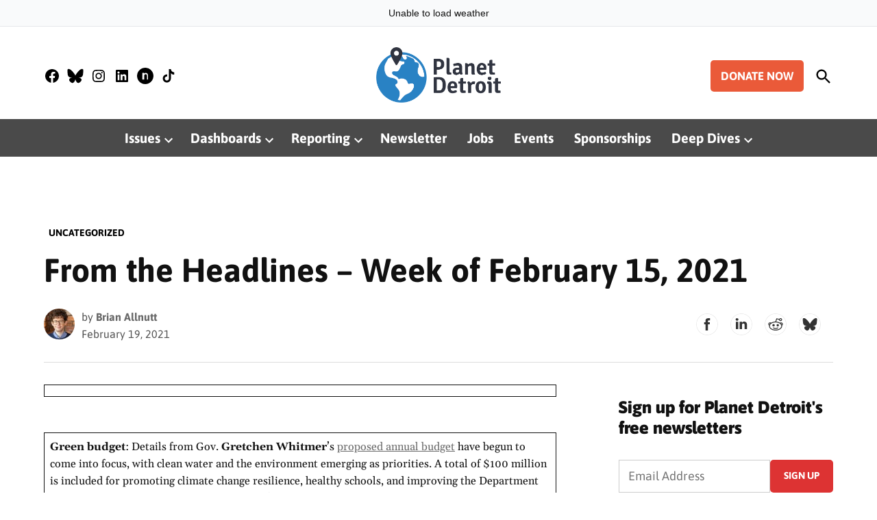

--- FILE ---
content_type: text/html; charset=UTF-8
request_url: https://planetdetroit.org/2021/02/from-the-headlines-february-19-2021/
body_size: 34368
content:
<!doctype html>
<html lang="en-CA">
<head>
	<meta charset="UTF-8" />
	<meta name="viewport" content="width=device-width, initial-scale=1" />
	<link rel="profile" href="https://gmpg.org/xfn/11" />
	<meta name='robots' content='index, follow, max-image-preview:large, max-snippet:-1, max-video-preview:-1' />
<!-- Google tag (gtag.js) consent mode dataLayer added by Site Kit -->
<script id="google_gtagjs-js-consent-mode-data-layer">
window.dataLayer = window.dataLayer || [];function gtag(){dataLayer.push(arguments);}
gtag('consent', 'default', {"ad_personalization":"denied","ad_storage":"denied","ad_user_data":"denied","analytics_storage":"denied","functionality_storage":"denied","security_storage":"denied","personalization_storage":"denied","region":["AT","BE","BG","CH","CY","CZ","DE","DK","EE","ES","FI","FR","GB","GR","HR","HU","IE","IS","IT","LI","LT","LU","LV","MT","NL","NO","PL","PT","RO","SE","SI","SK"],"wait_for_update":500});
window._googlesitekitConsentCategoryMap = {"statistics":["analytics_storage"],"marketing":["ad_storage","ad_user_data","ad_personalization"],"functional":["functionality_storage","security_storage"],"preferences":["personalization_storage"]};
window._googlesitekitConsents = {"ad_personalization":"denied","ad_storage":"denied","ad_user_data":"denied","analytics_storage":"denied","functionality_storage":"denied","security_storage":"denied","personalization_storage":"denied","region":["AT","BE","BG","CH","CY","CZ","DE","DK","EE","ES","FI","FR","GB","GR","HR","HU","IE","IS","IT","LI","LT","LU","LV","MT","NL","NO","PL","PT","RO","SE","SI","SK"],"wait_for_update":500};
</script>
<!-- End Google tag (gtag.js) consent mode dataLayer added by Site Kit -->

	<!-- This site is optimized with the Yoast SEO Premium plugin v26.5 (Yoast SEO v26.8) - https://yoast.com/product/yoast-seo-premium-wordpress/ -->
	<title>From the Headlines - Week of February 15, 2021 &#8211; Planet Detroit</title>
	<meta name="description" content="Green budget:&nbsp;Details from Gov.&nbsp;Gretchen Whitmer’s&nbsp;proposed annual budget&nbsp;have begun to come into focus, with clean water and the" />
	<link rel="canonical" href="https://planetdetroit.org/2021/02/from-the-headlines-february-19-2021/" />
	<meta property="og:locale" content="en_US" />
	<meta property="og:type" content="article" />
	<meta property="og:title" content="From the Headlines - Week of February 15, 2021" />
	<meta property="og:description" content="Green budget:&nbsp;Details from Gov.&nbsp;Gretchen Whitmer’s&nbsp;proposed annual budget&nbsp;have begun to come into focus, with clean water and the" />
	<meta property="og:url" content="https://planetdetroit.org/2021/02/from-the-headlines-february-19-2021/" />
	<meta property="og:site_name" content="Planet Detroit" />
	<meta property="article:publisher" content="https://www.facebook.com/planetdetroitnews" />
	<meta property="article:published_time" content="2021-02-19T19:11:55+00:00" />
	<meta property="article:modified_time" content="2024-01-20T02:23:13+00:00" />
	<meta property="og:image" content="https://planetdetroit.org/wp-content/uploads/2023/02/IMG_0225-scaled.jpeg" />
	<meta property="og:image:width" content="2560" />
	<meta property="og:image:height" content="1920" />
	<meta property="og:image:type" content="image/jpeg" />
	<meta name="author" content="Brian Allnutt" />
	<meta name="twitter:card" content="summary_large_image" />
	<meta name="twitter:creator" content="@PlanetDetroit" />
	<meta name="twitter:site" content="@PlanetDetroit" />
	<meta name="twitter:label1" content="Written by" />
	<meta name="twitter:data1" content="Brian Allnutt" />
	<meta name="twitter:label2" content="Est. reading time" />
	<meta name="twitter:data2" content="5 minutes" />
	<script type="application/ld+json" class="yoast-schema-graph">{"@context":"https://schema.org","@graph":[{"@type":"Article","@id":"https://planetdetroit.org/2021/02/from-the-headlines-february-19-2021/#article","isPartOf":{"@id":"https://planetdetroit.org/2021/02/from-the-headlines-february-19-2021/"},"author":[{"@id":"https://planetdetroit.org/#/schema/person/035c5cc947d1ae208b9c3c5f9bf3701f"}],"headline":"From the Headlines &#8211; Week of February 15, 2021","datePublished":"2021-02-19T19:11:55+00:00","dateModified":"2024-01-20T02:23:13+00:00","mainEntityOfPage":{"@id":"https://planetdetroit.org/2021/02/from-the-headlines-february-19-2021/"},"wordCount":968,"publisher":{"@id":"https://planetdetroit.org/#organization"},"image":{"@id":"https://planetdetroit.org/2021/02/from-the-headlines-february-19-2021/#primaryimage"},"thumbnailUrl":"https://planetdetroit.org/wp-content/uploads/2023/02/IMG_0225-scaled.jpeg","inLanguage":"en-CA"},{"@type":"WebPage","@id":"https://planetdetroit.org/2021/02/from-the-headlines-february-19-2021/","url":"https://planetdetroit.org/2021/02/from-the-headlines-february-19-2021/","name":"From the Headlines - Week of February 15, 2021 &#8211; Planet Detroit","isPartOf":{"@id":"https://planetdetroit.org/#website"},"primaryImageOfPage":{"@id":"https://planetdetroit.org/2021/02/from-the-headlines-february-19-2021/#primaryimage"},"image":{"@id":"https://planetdetroit.org/2021/02/from-the-headlines-february-19-2021/#primaryimage"},"thumbnailUrl":"https://planetdetroit.org/wp-content/uploads/2023/02/IMG_0225-scaled.jpeg","datePublished":"2021-02-19T19:11:55+00:00","dateModified":"2024-01-20T02:23:13+00:00","description":"Green budget:&nbsp;Details from Gov.&nbsp;Gretchen Whitmer’s&nbsp;proposed annual budget&nbsp;have begun to come into focus, with clean water and the","breadcrumb":{"@id":"https://planetdetroit.org/2021/02/from-the-headlines-february-19-2021/#breadcrumb"},"inLanguage":"en-CA","potentialAction":[{"@type":"ReadAction","target":["https://planetdetroit.org/2021/02/from-the-headlines-february-19-2021/"]}]},{"@type":"ImageObject","inLanguage":"en-CA","@id":"https://planetdetroit.org/2021/02/from-the-headlines-february-19-2021/#primaryimage","url":"https://planetdetroit.org/wp-content/uploads/2023/02/IMG_0225-scaled.jpeg","contentUrl":"https://planetdetroit.org/wp-content/uploads/2023/02/IMG_0225-scaled.jpeg","width":2560,"height":1920,"caption":"Sunset on Belle Isle"},{"@type":"BreadcrumbList","@id":"https://planetdetroit.org/2021/02/from-the-headlines-february-19-2021/#breadcrumb","itemListElement":[{"@type":"ListItem","position":1,"name":"Home","item":"https://planetdetroit.org/"},{"@type":"ListItem","position":2,"name":"From the Headlines &#8211; Week of February 15, 2021"}]},{"@type":"WebSite","@id":"https://planetdetroit.org/#website","url":"https://planetdetroit.org/","name":"Planet Detroit","description":"Hold power accountable. Uncover solutions. Uplift and empower the community.","publisher":{"@id":"https://planetdetroit.org/#organization"},"potentialAction":[{"@type":"SearchAction","target":{"@type":"EntryPoint","urlTemplate":"https://planetdetroit.org/?s={search_term_string}"},"query-input":{"@type":"PropertyValueSpecification","valueRequired":true,"valueName":"search_term_string"}}],"inLanguage":"en-CA"},{"@type":"Organization","@id":"https://planetdetroit.org/#organization","name":"Planet Detroit","url":"https://planetdetroit.org/","logo":{"@type":"ImageObject","inLanguage":"en-CA","@id":"https://planetdetroit.org/#/schema/logo/image/","url":"https://planetdetroit.org/wp-content/uploads/2023/01/PlanetDetroitLogo.svg","contentUrl":"https://planetdetroit.org/wp-content/uploads/2023/01/PlanetDetroitLogo.svg","width":630,"height":279,"caption":"Planet Detroit"},"image":{"@id":"https://planetdetroit.org/#/schema/logo/image/"},"sameAs":["https://www.facebook.com/planetdetroitnews","https://x.com/PlanetDetroit","https://www.instagram.com/planetdetroitnews/"]},{"@type":"Person","@id":"https://planetdetroit.org/#/schema/person/035c5cc947d1ae208b9c3c5f9bf3701f","name":"Brian Allnutt","image":{"@type":"ImageObject","inLanguage":"en-CA","@id":"https://planetdetroit.org/#/schema/person/image/d286426f3eb12cfa98905823b95d3369","url":"https://planetdetroit.org/wp-content/uploads/2025/04/Planet-Detroit1767-brian-96x96.jpeg","contentUrl":"https://planetdetroit.org/wp-content/uploads/2025/04/Planet-Detroit1767-brian-96x96.jpeg","caption":"Brian Allnutt"},"description":"Brian Allnutt is a senior reporter and contributing editor at Planet Detroit. He covers the climate crisis, environmental justice, politics and open space.","sameAs":["https://twitter.com/AllnuttBrian?ref_src=twsrc%5Egoogle%7Ctwcamp%5Eserp%7Ctwgr%5Eauthor"],"url":"https://planetdetroit.org/author/brianallnutt/"}]}</script>
	<!-- / Yoast SEO Premium plugin. -->


<link rel='dns-prefetch' href='//www.googletagmanager.com' />
<link rel='dns-prefetch' href='//fonts.googleapis.com' />
<link rel='dns-prefetch' href='//use.fontawesome.com' />
<link rel='dns-prefetch' href='//pagead2.googlesyndication.com' />
<link href='https://fonts.gstatic.com' crossorigin rel='preconnect' />
<link rel="alternate" type="application/rss+xml" title="Planet Detroit  &raquo; Feed" href="https://planetdetroit.org/feed/" />
<link rel="alternate" type="application/rss+xml" title="Planet Detroit  &raquo; Comments Feed" href="https://planetdetroit.org/comments/feed/" />
<link rel="alternate" title="oEmbed (JSON)" type="application/json+oembed" href="https://planetdetroit.org/wp-json/oembed/1.0/embed?url=https%3A%2F%2Fplanetdetroit.org%2F2021%2F02%2Ffrom-the-headlines-february-19-2021%2F" />
<link rel="alternate" title="oEmbed (XML)" type="text/xml+oembed" href="https://planetdetroit.org/wp-json/oembed/1.0/embed?url=https%3A%2F%2Fplanetdetroit.org%2F2021%2F02%2Ffrom-the-headlines-february-19-2021%2F&#038;format=xml" />
<!-- planetdetroit.org is managing ads with Advanced Ads 2.0.16 – https://wpadvancedads.com/ --><script id="planet-detroit-ad-ready">
			window.advanced_ads_ready=function(e,a){a=a||"complete";var d=function(e){return"interactive"===a?"loading"!==e:"complete"===e};d(document.readyState)?e():document.addEventListener("readystatechange",(function(a){d(a.target.readyState)&&e()}),{once:"interactive"===a})},window.advanced_ads_ready_queue=window.advanced_ads_ready_queue||[];		</script>
		<style id='wp-img-auto-sizes-contain-inline-css'>img:is([sizes=auto i],[sizes^="auto," i]){contain-intrinsic-size:3000px 1500px}</style>
<link rel='stylesheet' id='embed-pdf-viewer-css' href='https://planetdetroit.org/wp-content/plugins/embed-pdf-viewer/css/embed-pdf-viewer.css?ver=2.4.6' media='screen' />
<style id='wp-emoji-styles-inline-css'>img.wp-smiley,img.emoji{display: inline !important;border: none !important;box-shadow: none !important;height: 1em !important;width: 1em !important;margin: 0 0.07em !important;vertical-align: -0.1em !important;background: none !important;padding: 0 !important;}</style>
<link rel='stylesheet' id='wp-block-library-css' href='https://planetdetroit.org/wp-includes/css/dist/block-library/style.min.css?ver=6.9' media='all' />
<style id='wp-block-button-inline-css'>.wp-block-button__link{align-content:center;box-sizing:border-box;cursor:pointer;display:inline-block;height:100%;text-align:center;word-break:break-word}.wp-block-button__link.aligncenter{text-align:center}.wp-block-button__link.alignright{text-align:right}:where(.wp-block-button__link){border-radius:9999px;box-shadow:none;padding:calc(.667em + 2px) calc(1.333em + 2px);text-decoration:none}.wp-block-button[style*=text-decoration] .wp-block-button__link{text-decoration:inherit}.wp-block-buttons>.wp-block-button.has-custom-width{max-width:none}.wp-block-buttons>.wp-block-button.has-custom-width .wp-block-button__link{width:100%}.wp-block-buttons>.wp-block-button.has-custom-font-size .wp-block-button__link{font-size:inherit}.wp-block-buttons>.wp-block-button.wp-block-button__width-25{width:calc(25% - var(--wp--style--block-gap,.5em)*.75)}.wp-block-buttons>.wp-block-button.wp-block-button__width-50{width:calc(50% - var(--wp--style--block-gap,.5em)*.5)}.wp-block-buttons>.wp-block-button.wp-block-button__width-75{width:calc(75% - var(--wp--style--block-gap,.5em)*.25)}.wp-block-buttons>.wp-block-button.wp-block-button__width-100{flex-basis:100%;width:100%}.wp-block-buttons.is-vertical>.wp-block-button.wp-block-button__width-25{width:25%}.wp-block-buttons.is-vertical>.wp-block-button.wp-block-button__width-50{width:50%}.wp-block-buttons.is-vertical>.wp-block-button.wp-block-button__width-75{width:75%}.wp-block-button.is-style-squared,.wp-block-button__link.wp-block-button.is-style-squared{border-radius:0}.wp-block-button.no-border-radius,.wp-block-button__link.no-border-radius{border-radius:0!important}:root :where(.wp-block-button .wp-block-button__link.is-style-outline),:root :where(.wp-block-button.is-style-outline>.wp-block-button__link){border:2px solid;padding:.667em 1.333em}:root :where(.wp-block-button .wp-block-button__link.is-style-outline:not(.has-text-color)),:root :where(.wp-block-button.is-style-outline>.wp-block-button__link:not(.has-text-color)){color:currentColor}:root :where(.wp-block-button .wp-block-button__link.is-style-outline:not(.has-background)),:root :where(.wp-block-button.is-style-outline>.wp-block-button__link:not(.has-background)){background-color:initial;background-image:none}</style>
<style id='wp-block-cover-inline-css'>.wp-block-cover,.wp-block-cover-image{align-items:center;background-position:50%;box-sizing:border-box;display:flex;justify-content:center;min-height:430px;overflow:hidden;overflow:clip;padding:1em;position:relative}.wp-block-cover .has-background-dim:not([class*=-background-color]),.wp-block-cover-image .has-background-dim:not([class*=-background-color]),.wp-block-cover-image.has-background-dim:not([class*=-background-color]),.wp-block-cover.has-background-dim:not([class*=-background-color]){background-color:#000}.wp-block-cover .has-background-dim.has-background-gradient,.wp-block-cover-image .has-background-dim.has-background-gradient{background-color:initial}.wp-block-cover-image.has-background-dim:before,.wp-block-cover.has-background-dim:before{background-color:inherit;content:""}.wp-block-cover .wp-block-cover__background,.wp-block-cover .wp-block-cover__gradient-background,.wp-block-cover-image .wp-block-cover__background,.wp-block-cover-image .wp-block-cover__gradient-background,.wp-block-cover-image.has-background-dim:not(.has-background-gradient):before,.wp-block-cover.has-background-dim:not(.has-background-gradient):before{bottom:0;left:0;opacity:.5;position:absolute;right:0;top:0}.wp-block-cover-image.has-background-dim.has-background-dim-10 .wp-block-cover__background,.wp-block-cover-image.has-background-dim.has-background-dim-10 .wp-block-cover__gradient-background,.wp-block-cover-image.has-background-dim.has-background-dim-10:not(.has-background-gradient):before,.wp-block-cover.has-background-dim.has-background-dim-10 .wp-block-cover__background,.wp-block-cover.has-background-dim.has-background-dim-10 .wp-block-cover__gradient-background,.wp-block-cover.has-background-dim.has-background-dim-10:not(.has-background-gradient):before{opacity:.1}.wp-block-cover-image.has-background-dim.has-background-dim-20 .wp-block-cover__background,.wp-block-cover-image.has-background-dim.has-background-dim-20 .wp-block-cover__gradient-background,.wp-block-cover-image.has-background-dim.has-background-dim-20:not(.has-background-gradient):before,.wp-block-cover.has-background-dim.has-background-dim-20 .wp-block-cover__background,.wp-block-cover.has-background-dim.has-background-dim-20 .wp-block-cover__gradient-background,.wp-block-cover.has-background-dim.has-background-dim-20:not(.has-background-gradient):before{opacity:.2}.wp-block-cover-image.has-background-dim.has-background-dim-30 .wp-block-cover__background,.wp-block-cover-image.has-background-dim.has-background-dim-30 .wp-block-cover__gradient-background,.wp-block-cover-image.has-background-dim.has-background-dim-30:not(.has-background-gradient):before,.wp-block-cover.has-background-dim.has-background-dim-30 .wp-block-cover__background,.wp-block-cover.has-background-dim.has-background-dim-30 .wp-block-cover__gradient-background,.wp-block-cover.has-background-dim.has-background-dim-30:not(.has-background-gradient):before{opacity:.3}.wp-block-cover-image.has-background-dim.has-background-dim-40 .wp-block-cover__background,.wp-block-cover-image.has-background-dim.has-background-dim-40 .wp-block-cover__gradient-background,.wp-block-cover-image.has-background-dim.has-background-dim-40:not(.has-background-gradient):before,.wp-block-cover.has-background-dim.has-background-dim-40 .wp-block-cover__background,.wp-block-cover.has-background-dim.has-background-dim-40 .wp-block-cover__gradient-background,.wp-block-cover.has-background-dim.has-background-dim-40:not(.has-background-gradient):before{opacity:.4}.wp-block-cover-image.has-background-dim.has-background-dim-50 .wp-block-cover__background,.wp-block-cover-image.has-background-dim.has-background-dim-50 .wp-block-cover__gradient-background,.wp-block-cover-image.has-background-dim.has-background-dim-50:not(.has-background-gradient):before,.wp-block-cover.has-background-dim.has-background-dim-50 .wp-block-cover__background,.wp-block-cover.has-background-dim.has-background-dim-50 .wp-block-cover__gradient-background,.wp-block-cover.has-background-dim.has-background-dim-50:not(.has-background-gradient):before{opacity:.5}.wp-block-cover-image.has-background-dim.has-background-dim-60 .wp-block-cover__background,.wp-block-cover-image.has-background-dim.has-background-dim-60 .wp-block-cover__gradient-background,.wp-block-cover-image.has-background-dim.has-background-dim-60:not(.has-background-gradient):before,.wp-block-cover.has-background-dim.has-background-dim-60 .wp-block-cover__background,.wp-block-cover.has-background-dim.has-background-dim-60 .wp-block-cover__gradient-background,.wp-block-cover.has-background-dim.has-background-dim-60:not(.has-background-gradient):before{opacity:.6}.wp-block-cover-image.has-background-dim.has-background-dim-70 .wp-block-cover__background,.wp-block-cover-image.has-background-dim.has-background-dim-70 .wp-block-cover__gradient-background,.wp-block-cover-image.has-background-dim.has-background-dim-70:not(.has-background-gradient):before,.wp-block-cover.has-background-dim.has-background-dim-70 .wp-block-cover__background,.wp-block-cover.has-background-dim.has-background-dim-70 .wp-block-cover__gradient-background,.wp-block-cover.has-background-dim.has-background-dim-70:not(.has-background-gradient):before{opacity:.7}.wp-block-cover-image.has-background-dim.has-background-dim-80 .wp-block-cover__background,.wp-block-cover-image.has-background-dim.has-background-dim-80 .wp-block-cover__gradient-background,.wp-block-cover-image.has-background-dim.has-background-dim-80:not(.has-background-gradient):before,.wp-block-cover.has-background-dim.has-background-dim-80 .wp-block-cover__background,.wp-block-cover.has-background-dim.has-background-dim-80 .wp-block-cover__gradient-background,.wp-block-cover.has-background-dim.has-background-dim-80:not(.has-background-gradient):before{opacity:.8}.wp-block-cover-image.has-background-dim.has-background-dim-90 .wp-block-cover__background,.wp-block-cover-image.has-background-dim.has-background-dim-90 .wp-block-cover__gradient-background,.wp-block-cover-image.has-background-dim.has-background-dim-90:not(.has-background-gradient):before,.wp-block-cover.has-background-dim.has-background-dim-90 .wp-block-cover__background,.wp-block-cover.has-background-dim.has-background-dim-90 .wp-block-cover__gradient-background,.wp-block-cover.has-background-dim.has-background-dim-90:not(.has-background-gradient):before{opacity:.9}.wp-block-cover-image.has-background-dim.has-background-dim-100 .wp-block-cover__background,.wp-block-cover-image.has-background-dim.has-background-dim-100 .wp-block-cover__gradient-background,.wp-block-cover-image.has-background-dim.has-background-dim-100:not(.has-background-gradient):before,.wp-block-cover.has-background-dim.has-background-dim-100 .wp-block-cover__background,.wp-block-cover.has-background-dim.has-background-dim-100 .wp-block-cover__gradient-background,.wp-block-cover.has-background-dim.has-background-dim-100:not(.has-background-gradient):before{opacity:1}.wp-block-cover .wp-block-cover__background.has-background-dim.has-background-dim-0,.wp-block-cover .wp-block-cover__gradient-background.has-background-dim.has-background-dim-0,.wp-block-cover-image .wp-block-cover__background.has-background-dim.has-background-dim-0,.wp-block-cover-image .wp-block-cover__gradient-background.has-background-dim.has-background-dim-0{opacity:0}.wp-block-cover .wp-block-cover__background.has-background-dim.has-background-dim-10,.wp-block-cover .wp-block-cover__gradient-background.has-background-dim.has-background-dim-10,.wp-block-cover-image .wp-block-cover__background.has-background-dim.has-background-dim-10,.wp-block-cover-image .wp-block-cover__gradient-background.has-background-dim.has-background-dim-10{opacity:.1}.wp-block-cover .wp-block-cover__background.has-background-dim.has-background-dim-20,.wp-block-cover .wp-block-cover__gradient-background.has-background-dim.has-background-dim-20,.wp-block-cover-image .wp-block-cover__background.has-background-dim.has-background-dim-20,.wp-block-cover-image .wp-block-cover__gradient-background.has-background-dim.has-background-dim-20{opacity:.2}.wp-block-cover .wp-block-cover__background.has-background-dim.has-background-dim-30,.wp-block-cover .wp-block-cover__gradient-background.has-background-dim.has-background-dim-30,.wp-block-cover-image .wp-block-cover__background.has-background-dim.has-background-dim-30,.wp-block-cover-image .wp-block-cover__gradient-background.has-background-dim.has-background-dim-30{opacity:.3}.wp-block-cover .wp-block-cover__background.has-background-dim.has-background-dim-40,.wp-block-cover .wp-block-cover__gradient-background.has-background-dim.has-background-dim-40,.wp-block-cover-image .wp-block-cover__background.has-background-dim.has-background-dim-40,.wp-block-cover-image .wp-block-cover__gradient-background.has-background-dim.has-background-dim-40{opacity:.4}.wp-block-cover .wp-block-cover__background.has-background-dim.has-background-dim-50,.wp-block-cover .wp-block-cover__gradient-background.has-background-dim.has-background-dim-50,.wp-block-cover-image .wp-block-cover__background.has-background-dim.has-background-dim-50,.wp-block-cover-image .wp-block-cover__gradient-background.has-background-dim.has-background-dim-50{opacity:.5}.wp-block-cover .wp-block-cover__background.has-background-dim.has-background-dim-60,.wp-block-cover .wp-block-cover__gradient-background.has-background-dim.has-background-dim-60,.wp-block-cover-image .wp-block-cover__background.has-background-dim.has-background-dim-60,.wp-block-cover-image .wp-block-cover__gradient-background.has-background-dim.has-background-dim-60{opacity:.6}.wp-block-cover .wp-block-cover__background.has-background-dim.has-background-dim-70,.wp-block-cover .wp-block-cover__gradient-background.has-background-dim.has-background-dim-70,.wp-block-cover-image .wp-block-cover__background.has-background-dim.has-background-dim-70,.wp-block-cover-image .wp-block-cover__gradient-background.has-background-dim.has-background-dim-70{opacity:.7}.wp-block-cover .wp-block-cover__background.has-background-dim.has-background-dim-80,.wp-block-cover .wp-block-cover__gradient-background.has-background-dim.has-background-dim-80,.wp-block-cover-image .wp-block-cover__background.has-background-dim.has-background-dim-80,.wp-block-cover-image .wp-block-cover__gradient-background.has-background-dim.has-background-dim-80{opacity:.8}.wp-block-cover .wp-block-cover__background.has-background-dim.has-background-dim-90,.wp-block-cover .wp-block-cover__gradient-background.has-background-dim.has-background-dim-90,.wp-block-cover-image .wp-block-cover__background.has-background-dim.has-background-dim-90,.wp-block-cover-image .wp-block-cover__gradient-background.has-background-dim.has-background-dim-90{opacity:.9}.wp-block-cover .wp-block-cover__background.has-background-dim.has-background-dim-100,.wp-block-cover .wp-block-cover__gradient-background.has-background-dim.has-background-dim-100,.wp-block-cover-image .wp-block-cover__background.has-background-dim.has-background-dim-100,.wp-block-cover-image .wp-block-cover__gradient-background.has-background-dim.has-background-dim-100{opacity:1}.wp-block-cover-image.alignleft,.wp-block-cover-image.alignright,.wp-block-cover.alignleft,.wp-block-cover.alignright{max-width:420px;width:100%}.wp-block-cover-image.aligncenter,.wp-block-cover-image.alignleft,.wp-block-cover-image.alignright,.wp-block-cover.aligncenter,.wp-block-cover.alignleft,.wp-block-cover.alignright{display:flex}.wp-block-cover .wp-block-cover__inner-container,.wp-block-cover-image .wp-block-cover__inner-container{color:inherit;position:relative;width:100%}.wp-block-cover-image.is-position-top-left,.wp-block-cover.is-position-top-left{align-items:flex-start;justify-content:flex-start}.wp-block-cover-image.is-position-top-center,.wp-block-cover.is-position-top-center{align-items:flex-start;justify-content:center}.wp-block-cover-image.is-position-top-right,.wp-block-cover.is-position-top-right{align-items:flex-start;justify-content:flex-end}.wp-block-cover-image.is-position-center-left,.wp-block-cover.is-position-center-left{align-items:center;justify-content:flex-start}.wp-block-cover-image.is-position-center-center,.wp-block-cover.is-position-center-center{align-items:center;justify-content:center}.wp-block-cover-image.is-position-center-right,.wp-block-cover.is-position-center-right{align-items:center;justify-content:flex-end}.wp-block-cover-image.is-position-bottom-left,.wp-block-cover.is-position-bottom-left{align-items:flex-end;justify-content:flex-start}.wp-block-cover-image.is-position-bottom-center,.wp-block-cover.is-position-bottom-center{align-items:flex-end;justify-content:center}.wp-block-cover-image.is-position-bottom-right,.wp-block-cover.is-position-bottom-right{align-items:flex-end;justify-content:flex-end}.wp-block-cover-image.has-custom-content-position.has-custom-content-position .wp-block-cover__inner-container,.wp-block-cover.has-custom-content-position.has-custom-content-position .wp-block-cover__inner-container{margin:0}.wp-block-cover-image.has-custom-content-position.has-custom-content-position.is-position-bottom-left .wp-block-cover__inner-container,.wp-block-cover-image.has-custom-content-position.has-custom-content-position.is-position-bottom-right .wp-block-cover__inner-container,.wp-block-cover-image.has-custom-content-position.has-custom-content-position.is-position-center-left .wp-block-cover__inner-container,.wp-block-cover-image.has-custom-content-position.has-custom-content-position.is-position-center-right .wp-block-cover__inner-container,.wp-block-cover-image.has-custom-content-position.has-custom-content-position.is-position-top-left .wp-block-cover__inner-container,.wp-block-cover-image.has-custom-content-position.has-custom-content-position.is-position-top-right .wp-block-cover__inner-container,.wp-block-cover.has-custom-content-position.has-custom-content-position.is-position-bottom-left .wp-block-cover__inner-container,.wp-block-cover.has-custom-content-position.has-custom-content-position.is-position-bottom-right .wp-block-cover__inner-container,.wp-block-cover.has-custom-content-position.has-custom-content-position.is-position-center-left .wp-block-cover__inner-container,.wp-block-cover.has-custom-content-position.has-custom-content-position.is-position-center-right .wp-block-cover__inner-container,.wp-block-cover.has-custom-content-position.has-custom-content-position.is-position-top-left .wp-block-cover__inner-container,.wp-block-cover.has-custom-content-position.has-custom-content-position.is-position-top-right .wp-block-cover__inner-container{margin:0;width:auto}.wp-block-cover .wp-block-cover__image-background,.wp-block-cover video.wp-block-cover__video-background,.wp-block-cover-image .wp-block-cover__image-background,.wp-block-cover-image video.wp-block-cover__video-background{border:none;bottom:0;box-shadow:none;height:100%;left:0;margin:0;max-height:none;max-width:none;object-fit:cover;outline:none;padding:0;position:absolute;right:0;top:0;width:100%}.wp-block-cover-image.has-parallax,.wp-block-cover.has-parallax,.wp-block-cover__image-background.has-parallax,video.wp-block-cover__video-background.has-parallax{background-attachment:fixed;background-repeat:no-repeat;background-size:cover}@supports (-webkit-touch-callout:inherit){.wp-block-cover-image.has-parallax,.wp-block-cover.has-parallax,.wp-block-cover__image-background.has-parallax,video.wp-block-cover__video-background.has-parallax{background-attachment:scroll}}@media (prefers-reduced-motion:reduce){.wp-block-cover-image.has-parallax,.wp-block-cover.has-parallax,.wp-block-cover__image-background.has-parallax,video.wp-block-cover__video-background.has-parallax{background-attachment:scroll}}.wp-block-cover-image.is-repeated,.wp-block-cover.is-repeated,.wp-block-cover__image-background.is-repeated,video.wp-block-cover__video-background.is-repeated{background-repeat:repeat;background-size:auto}.wp-block-cover-image-text,.wp-block-cover-image-text a,.wp-block-cover-image-text a:active,.wp-block-cover-image-text a:focus,.wp-block-cover-image-text a:hover,.wp-block-cover-text,.wp-block-cover-text a,.wp-block-cover-text a:active,.wp-block-cover-text a:focus,.wp-block-cover-text a:hover,section.wp-block-cover-image h2,section.wp-block-cover-image h2 a,section.wp-block-cover-image h2 a:active,section.wp-block-cover-image h2 a:focus,section.wp-block-cover-image h2 a:hover{color:#fff}.wp-block-cover-image .wp-block-cover.has-left-content{justify-content:flex-start}.wp-block-cover-image .wp-block-cover.has-right-content{justify-content:flex-end}.wp-block-cover-image.has-left-content .wp-block-cover-image-text,.wp-block-cover.has-left-content .wp-block-cover-text,section.wp-block-cover-image.has-left-content>h2{margin-left:0;text-align:left}.wp-block-cover-image.has-right-content .wp-block-cover-image-text,.wp-block-cover.has-right-content .wp-block-cover-text,section.wp-block-cover-image.has-right-content>h2{margin-right:0;text-align:right}.wp-block-cover .wp-block-cover-text,.wp-block-cover-image .wp-block-cover-image-text,section.wp-block-cover-image>h2{font-size:2em;line-height:1.25;margin-bottom:0;max-width:840px;padding:.44em;text-align:center;z-index:1}:where(.wp-block-cover-image:not(.has-text-color)),:where(.wp-block-cover:not(.has-text-color)){color:#fff}:where(.wp-block-cover-image.is-light:not(.has-text-color)),:where(.wp-block-cover.is-light:not(.has-text-color)){color:#000}:root :where(.wp-block-cover h1:not(.has-text-color)),:root :where(.wp-block-cover h2:not(.has-text-color)),:root :where(.wp-block-cover h3:not(.has-text-color)),:root :where(.wp-block-cover h4:not(.has-text-color)),:root :where(.wp-block-cover h5:not(.has-text-color)),:root :where(.wp-block-cover h6:not(.has-text-color)),:root :where(.wp-block-cover p:not(.has-text-color)){color:inherit}body:not(.editor-styles-wrapper) .wp-block-cover:not(.wp-block-cover:has(.wp-block-cover__background+.wp-block-cover__inner-container)) .wp-block-cover__image-background,body:not(.editor-styles-wrapper) .wp-block-cover:not(.wp-block-cover:has(.wp-block-cover__background+.wp-block-cover__inner-container)) .wp-block-cover__video-background{z-index:0}body:not(.editor-styles-wrapper) .wp-block-cover:not(.wp-block-cover:has(.wp-block-cover__background+.wp-block-cover__inner-container)) .wp-block-cover__background,body:not(.editor-styles-wrapper) .wp-block-cover:not(.wp-block-cover:has(.wp-block-cover__background+.wp-block-cover__inner-container)) .wp-block-cover__gradient-background,body:not(.editor-styles-wrapper) .wp-block-cover:not(.wp-block-cover:has(.wp-block-cover__background+.wp-block-cover__inner-container)) .wp-block-cover__inner-container,body:not(.editor-styles-wrapper) .wp-block-cover:not(.wp-block-cover:has(.wp-block-cover__background+.wp-block-cover__inner-container)).has-background-dim:not(.has-background-gradient):before{z-index:1}.has-modal-open body:not(.editor-styles-wrapper) .wp-block-cover:not(.wp-block-cover:has(.wp-block-cover__background+.wp-block-cover__inner-container)) .wp-block-cover__inner-container{z-index:auto}</style>
<style id='wp-block-heading-inline-css'>h1:where(.wp-block-heading).has-background,h2:where(.wp-block-heading).has-background,h3:where(.wp-block-heading).has-background,h4:where(.wp-block-heading).has-background,h5:where(.wp-block-heading).has-background,h6:where(.wp-block-heading).has-background{padding:1.25em 2.375em}h1.has-text-align-left[style*=writing-mode]:where([style*=vertical-lr]),h1.has-text-align-right[style*=writing-mode]:where([style*=vertical-rl]),h2.has-text-align-left[style*=writing-mode]:where([style*=vertical-lr]),h2.has-text-align-right[style*=writing-mode]:where([style*=vertical-rl]),h3.has-text-align-left[style*=writing-mode]:where([style*=vertical-lr]),h3.has-text-align-right[style*=writing-mode]:where([style*=vertical-rl]),h4.has-text-align-left[style*=writing-mode]:where([style*=vertical-lr]),h4.has-text-align-right[style*=writing-mode]:where([style*=vertical-rl]),h5.has-text-align-left[style*=writing-mode]:where([style*=vertical-lr]),h5.has-text-align-right[style*=writing-mode]:where([style*=vertical-rl]),h6.has-text-align-left[style*=writing-mode]:where([style*=vertical-lr]),h6.has-text-align-right[style*=writing-mode]:where([style*=vertical-rl]){rotate:180deg}</style>
<style id='wp-block-buttons-inline-css'>.wp-block-buttons{box-sizing:border-box}.wp-block-buttons.is-vertical{flex-direction:column}.wp-block-buttons.is-vertical>.wp-block-button:last-child{margin-bottom:0}.wp-block-buttons>.wp-block-button{display:inline-block;margin:0}.wp-block-buttons.is-content-justification-left{justify-content:flex-start}.wp-block-buttons.is-content-justification-left.is-vertical{align-items:flex-start}.wp-block-buttons.is-content-justification-center{justify-content:center}.wp-block-buttons.is-content-justification-center.is-vertical{align-items:center}.wp-block-buttons.is-content-justification-right{justify-content:flex-end}.wp-block-buttons.is-content-justification-right.is-vertical{align-items:flex-end}.wp-block-buttons.is-content-justification-space-between{justify-content:space-between}.wp-block-buttons.aligncenter{text-align:center}.wp-block-buttons:not(.is-content-justification-space-between,.is-content-justification-right,.is-content-justification-left,.is-content-justification-center) .wp-block-button.aligncenter{margin-left:auto;margin-right:auto;width:100%}.wp-block-buttons[style*=text-decoration] .wp-block-button,.wp-block-buttons[style*=text-decoration] .wp-block-button__link{text-decoration:inherit}.wp-block-buttons.has-custom-font-size .wp-block-button__link{font-size:inherit}.wp-block-buttons .wp-block-button__link{width:100%}.wp-block-button.aligncenter{text-align:center}</style>
<style id='wp-block-group-inline-css'>.wp-block-group{box-sizing:border-box}:where(.wp-block-group.wp-block-group-is-layout-constrained){position:relative}</style>
<style id='wp-block-group-theme-inline-css'>:where(.wp-block-group.has-background){padding:1.25em 2.375em}</style>
<style id='wp-block-paragraph-inline-css'>.is-small-text{font-size:.875em}.is-regular-text{font-size:1em}.is-large-text{font-size:2.25em}.is-larger-text{font-size:3em}.has-drop-cap:not(:focus):first-letter{float:left;font-size:8.4em;font-style:normal;font-weight:100;line-height:.68;margin:.05em .1em 0 0;text-transform:uppercase}body.rtl .has-drop-cap:not(:focus):first-letter{float:none;margin-left:.1em}p.has-drop-cap.has-background{overflow:hidden}:root :where(p.has-background){padding:1.25em 2.375em}:where(p.has-text-color:not(.has-link-color)) a{color:inherit}p.has-text-align-left[style*="writing-mode:vertical-lr"],p.has-text-align-right[style*="writing-mode:vertical-rl"]{rotate:180deg}</style>
<style id='wp-block-separator-inline-css'>@charset "UTF-8";.wp-block-separator{border:none;border-top:2px solid}:root :where(.wp-block-separator.is-style-dots){height:auto;line-height:1;text-align:center}:root :where(.wp-block-separator.is-style-dots):before{color:currentColor;content:"···";font-family:serif;font-size:1.5em;letter-spacing:2em;padding-left:2em}.wp-block-separator.is-style-dots{background:none!important;border:none!important}</style>
<style id='wp-block-separator-theme-inline-css'>.wp-block-separator.has-css-opacity{opacity:.4}.wp-block-separator{border:none;border-bottom:2px solid;margin-left:auto;margin-right:auto}.wp-block-separator.has-alpha-channel-opacity{opacity:1}.wp-block-separator:not(.is-style-wide):not(.is-style-dots){width:100px}.wp-block-separator.has-background:not(.is-style-dots){border-bottom:none;height:1px}.wp-block-separator.has-background:not(.is-style-wide):not(.is-style-dots){height:2px}</style>
<style id='wp-block-table-inline-css'>.wp-block-table{overflow-x:auto}.wp-block-table table{border-collapse:collapse;width:100%}.wp-block-table thead{border-bottom:3px solid}.wp-block-table tfoot{border-top:3px solid}.wp-block-table td,.wp-block-table th{border:1px solid;padding:.5em}.wp-block-table .has-fixed-layout{table-layout:fixed;width:100%}.wp-block-table .has-fixed-layout td,.wp-block-table .has-fixed-layout th{word-break:break-word}.wp-block-table.aligncenter,.wp-block-table.alignleft,.wp-block-table.alignright{display:table;width:auto}.wp-block-table.aligncenter td,.wp-block-table.aligncenter th,.wp-block-table.alignleft td,.wp-block-table.alignleft th,.wp-block-table.alignright td,.wp-block-table.alignright th{word-break:break-word}.wp-block-table .has-subtle-light-gray-background-color{background-color:#f3f4f5}.wp-block-table .has-subtle-pale-green-background-color{background-color:#e9fbe5}.wp-block-table .has-subtle-pale-blue-background-color{background-color:#e7f5fe}.wp-block-table .has-subtle-pale-pink-background-color{background-color:#fcf0ef}.wp-block-table.is-style-stripes{background-color:initial;border-collapse:inherit;border-spacing:0}.wp-block-table.is-style-stripes tbody tr:nth-child(odd){background-color:#f0f0f0}.wp-block-table.is-style-stripes.has-subtle-light-gray-background-color tbody tr:nth-child(odd){background-color:#f3f4f5}.wp-block-table.is-style-stripes.has-subtle-pale-green-background-color tbody tr:nth-child(odd){background-color:#e9fbe5}.wp-block-table.is-style-stripes.has-subtle-pale-blue-background-color tbody tr:nth-child(odd){background-color:#e7f5fe}.wp-block-table.is-style-stripes.has-subtle-pale-pink-background-color tbody tr:nth-child(odd){background-color:#fcf0ef}.wp-block-table.is-style-stripes td,.wp-block-table.is-style-stripes th{border-color:#0000}.wp-block-table.is-style-stripes{border-bottom:1px solid #f0f0f0}.wp-block-table .has-border-color td,.wp-block-table .has-border-color th,.wp-block-table .has-border-color tr,.wp-block-table .has-border-color>*{border-color:inherit}.wp-block-table table[style*=border-top-color] tr:first-child,.wp-block-table table[style*=border-top-color] tr:first-child td,.wp-block-table table[style*=border-top-color] tr:first-child th,.wp-block-table table[style*=border-top-color]>*,.wp-block-table table[style*=border-top-color]>* td,.wp-block-table table[style*=border-top-color]>* th{border-top-color:inherit}.wp-block-table table[style*=border-top-color] tr:not(:first-child){border-top-color:initial}.wp-block-table table[style*=border-right-color] td:last-child,.wp-block-table table[style*=border-right-color] th,.wp-block-table table[style*=border-right-color] tr,.wp-block-table table[style*=border-right-color]>*{border-right-color:inherit}.wp-block-table table[style*=border-bottom-color] tr:last-child,.wp-block-table table[style*=border-bottom-color] tr:last-child td,.wp-block-table table[style*=border-bottom-color] tr:last-child th,.wp-block-table table[style*=border-bottom-color]>*,.wp-block-table table[style*=border-bottom-color]>* td,.wp-block-table table[style*=border-bottom-color]>* th{border-bottom-color:inherit}.wp-block-table table[style*=border-bottom-color] tr:not(:last-child){border-bottom-color:initial}.wp-block-table table[style*=border-left-color] td:first-child,.wp-block-table table[style*=border-left-color] th,.wp-block-table table[style*=border-left-color] tr,.wp-block-table table[style*=border-left-color]>*{border-left-color:inherit}.wp-block-table table[style*=border-style] td,.wp-block-table table[style*=border-style] th,.wp-block-table table[style*=border-style] tr,.wp-block-table table[style*=border-style]>*{border-style:inherit}.wp-block-table table[style*=border-width] td,.wp-block-table table[style*=border-width] th,.wp-block-table table[style*=border-width] tr,.wp-block-table table[style*=border-width]>*{border-style:inherit;border-width:inherit}</style>
<style id='wp-block-table-theme-inline-css'>.wp-block-table{margin:0 0 1em}.wp-block-table td,.wp-block-table th{word-break:normal}.wp-block-table :where(figcaption){color:#555;font-size:13px;text-align:center}.is-dark-theme .wp-block-table :where(figcaption){color:#ffffffa6}</style>
<style id='global-styles-inline-css'>:root{--wp--preset--aspect-ratio--square: 1;--wp--preset--aspect-ratio--4-3: 4/3;--wp--preset--aspect-ratio--3-4: 3/4;--wp--preset--aspect-ratio--3-2: 3/2;--wp--preset--aspect-ratio--2-3: 2/3;--wp--preset--aspect-ratio--16-9: 16/9;--wp--preset--aspect-ratio--9-16: 9/16;--wp--preset--color--black: #000000;--wp--preset--color--cyan-bluish-gray: #abb8c3;--wp--preset--color--white: #FFFFFF;--wp--preset--color--pale-pink: #f78da7;--wp--preset--color--vivid-red: #cf2e2e;--wp--preset--color--luminous-vivid-orange: #ff6900;--wp--preset--color--luminous-vivid-amber: #fcb900;--wp--preset--color--light-green-cyan: #7bdcb5;--wp--preset--color--vivid-green-cyan: #00d084;--wp--preset--color--pale-cyan-blue: #8ed1fc;--wp--preset--color--vivid-cyan-blue: #0693e3;--wp--preset--color--vivid-purple: #9b51e0;--wp--preset--color--primary: #ffffff;--wp--preset--color--primary-variation: #d7d7d7;--wp--preset--color--secondary: #ffffff;--wp--preset--color--secondary-variation: #d7d7d7;--wp--preset--color--dark-gray: #111111;--wp--preset--color--medium-gray: #767676;--wp--preset--color--light-gray: #EEEEEE;--wp--preset--gradient--vivid-cyan-blue-to-vivid-purple: linear-gradient(135deg,rgb(6,147,227) 0%,rgb(155,81,224) 100%);--wp--preset--gradient--light-green-cyan-to-vivid-green-cyan: linear-gradient(135deg,rgb(122,220,180) 0%,rgb(0,208,130) 100%);--wp--preset--gradient--luminous-vivid-amber-to-luminous-vivid-orange: linear-gradient(135deg,rgb(252,185,0) 0%,rgb(255,105,0) 100%);--wp--preset--gradient--luminous-vivid-orange-to-vivid-red: linear-gradient(135deg,rgb(255,105,0) 0%,rgb(207,46,46) 100%);--wp--preset--gradient--very-light-gray-to-cyan-bluish-gray: linear-gradient(135deg,rgb(238,238,238) 0%,rgb(169,184,195) 100%);--wp--preset--gradient--cool-to-warm-spectrum: linear-gradient(135deg,rgb(74,234,220) 0%,rgb(151,120,209) 20%,rgb(207,42,186) 40%,rgb(238,44,130) 60%,rgb(251,105,98) 80%,rgb(254,248,76) 100%);--wp--preset--gradient--blush-light-purple: linear-gradient(135deg,rgb(255,206,236) 0%,rgb(152,150,240) 100%);--wp--preset--gradient--blush-bordeaux: linear-gradient(135deg,rgb(254,205,165) 0%,rgb(254,45,45) 50%,rgb(107,0,62) 100%);--wp--preset--gradient--luminous-dusk: linear-gradient(135deg,rgb(255,203,112) 0%,rgb(199,81,192) 50%,rgb(65,88,208) 100%);--wp--preset--gradient--pale-ocean: linear-gradient(135deg,rgb(255,245,203) 0%,rgb(182,227,212) 50%,rgb(51,167,181) 100%);--wp--preset--gradient--electric-grass: linear-gradient(135deg,rgb(202,248,128) 0%,rgb(113,206,126) 100%);--wp--preset--gradient--midnight: linear-gradient(135deg,rgb(2,3,129) 0%,rgb(40,116,252) 100%);--wp--preset--gradient--grad-1: linear-gradient( 135deg,rgb( 255,255,255) 0%,rgb( 215,215,215) 100% );--wp--preset--gradient--grad-2: linear-gradient( 135deg,rgb( 255,255,255) 0%,rgb( 215,215,215) 100% );--wp--preset--gradient--grad-3: linear-gradient( 135deg,rgb( 17,17,17 ) 0%,rgb( 85,85,85 ) 100% );--wp--preset--gradient--grad-4: linear-gradient( 135deg,rgb( 68,68,68 ) 0%,rgb( 136,136,136 ) 100% );--wp--preset--gradient--grad-5: linear-gradient( 135deg,rgb( 119,119,119 ) 0%,rgb( 221,221,221 ) 100% );--wp--preset--gradient--grad-6: linear-gradient( 135deg,rgb( 221,221,221 ) 0%,rgb( 255,255,255 ) 100% );--wp--preset--font-size--small: 16px;--wp--preset--font-size--medium: 20px;--wp--preset--font-size--large: 36px;--wp--preset--font-size--x-large: 42px;--wp--preset--font-size--normal: 20px;--wp--preset--font-size--huge: 44px;--wp--preset--font-family--gelasio: Gelasio;--wp--preset--font-family--asap: Asap;--wp--preset--spacing--20: 0.44rem;--wp--preset--spacing--30: 0.67rem;--wp--preset--spacing--40: 1rem;--wp--preset--spacing--50: 1.5rem;--wp--preset--spacing--60: 2.25rem;--wp--preset--spacing--70: 3.38rem;--wp--preset--spacing--80: 5.06rem;--wp--preset--shadow--natural: 6px 6px 9px rgba(0,0,0,0.2);--wp--preset--shadow--deep: 12px 12px 50px rgba(0,0,0,0.4);--wp--preset--shadow--sharp: 6px 6px 0px rgba(0,0,0,0.2);--wp--preset--shadow--outlined: 6px 6px 0px -3px rgb(255,255,255),6px 6px rgb(0,0,0);--wp--preset--shadow--crisp: 6px 6px 0px rgb(0,0,0);}:where(.is-layout-flex){gap: 0.5em;}:where(.is-layout-grid){gap: 0.5em;}body .is-layout-flex{display: flex;}.is-layout-flex{flex-wrap: wrap;align-items: center;}.is-layout-flex > :is(*,div){margin: 0;}body .is-layout-grid{display: grid;}.is-layout-grid > :is(*,div){margin: 0;}:where(.wp-block-columns.is-layout-flex){gap: 2em;}:where(.wp-block-columns.is-layout-grid){gap: 2em;}:where(.wp-block-post-template.is-layout-flex){gap: 1.25em;}:where(.wp-block-post-template.is-layout-grid){gap: 1.25em;}.has-black-color{color: var(--wp--preset--color--black) !important;}.has-cyan-bluish-gray-color{color: var(--wp--preset--color--cyan-bluish-gray) !important;}.has-white-color{color: var(--wp--preset--color--white) !important;}.has-pale-pink-color{color: var(--wp--preset--color--pale-pink) !important;}.has-vivid-red-color{color: var(--wp--preset--color--vivid-red) !important;}.has-luminous-vivid-orange-color{color: var(--wp--preset--color--luminous-vivid-orange) !important;}.has-luminous-vivid-amber-color{color: var(--wp--preset--color--luminous-vivid-amber) !important;}.has-light-green-cyan-color{color: var(--wp--preset--color--light-green-cyan) !important;}.has-vivid-green-cyan-color{color: var(--wp--preset--color--vivid-green-cyan) !important;}.has-pale-cyan-blue-color{color: var(--wp--preset--color--pale-cyan-blue) !important;}.has-vivid-cyan-blue-color{color: var(--wp--preset--color--vivid-cyan-blue) !important;}.has-vivid-purple-color{color: var(--wp--preset--color--vivid-purple) !important;}.has-black-background-color{background-color: var(--wp--preset--color--black) !important;}.has-cyan-bluish-gray-background-color{background-color: var(--wp--preset--color--cyan-bluish-gray) !important;}.has-white-background-color{background-color: var(--wp--preset--color--white) !important;}.has-pale-pink-background-color{background-color: var(--wp--preset--color--pale-pink) !important;}.has-vivid-red-background-color{background-color: var(--wp--preset--color--vivid-red) !important;}.has-luminous-vivid-orange-background-color{background-color: var(--wp--preset--color--luminous-vivid-orange) !important;}.has-luminous-vivid-amber-background-color{background-color: var(--wp--preset--color--luminous-vivid-amber) !important;}.has-light-green-cyan-background-color{background-color: var(--wp--preset--color--light-green-cyan) !important;}.has-vivid-green-cyan-background-color{background-color: var(--wp--preset--color--vivid-green-cyan) !important;}.has-pale-cyan-blue-background-color{background-color: var(--wp--preset--color--pale-cyan-blue) !important;}.has-vivid-cyan-blue-background-color{background-color: var(--wp--preset--color--vivid-cyan-blue) !important;}.has-vivid-purple-background-color{background-color: var(--wp--preset--color--vivid-purple) !important;}.has-black-border-color{border-color: var(--wp--preset--color--black) !important;}.has-cyan-bluish-gray-border-color{border-color: var(--wp--preset--color--cyan-bluish-gray) !important;}.has-white-border-color{border-color: var(--wp--preset--color--white) !important;}.has-pale-pink-border-color{border-color: var(--wp--preset--color--pale-pink) !important;}.has-vivid-red-border-color{border-color: var(--wp--preset--color--vivid-red) !important;}.has-luminous-vivid-orange-border-color{border-color: var(--wp--preset--color--luminous-vivid-orange) !important;}.has-luminous-vivid-amber-border-color{border-color: var(--wp--preset--color--luminous-vivid-amber) !important;}.has-light-green-cyan-border-color{border-color: var(--wp--preset--color--light-green-cyan) !important;}.has-vivid-green-cyan-border-color{border-color: var(--wp--preset--color--vivid-green-cyan) !important;}.has-pale-cyan-blue-border-color{border-color: var(--wp--preset--color--pale-cyan-blue) !important;}.has-vivid-cyan-blue-border-color{border-color: var(--wp--preset--color--vivid-cyan-blue) !important;}.has-vivid-purple-border-color{border-color: var(--wp--preset--color--vivid-purple) !important;}.has-vivid-cyan-blue-to-vivid-purple-gradient-background{background: var(--wp--preset--gradient--vivid-cyan-blue-to-vivid-purple) !important;}.has-light-green-cyan-to-vivid-green-cyan-gradient-background{background: var(--wp--preset--gradient--light-green-cyan-to-vivid-green-cyan) !important;}.has-luminous-vivid-amber-to-luminous-vivid-orange-gradient-background{background: var(--wp--preset--gradient--luminous-vivid-amber-to-luminous-vivid-orange) !important;}.has-luminous-vivid-orange-to-vivid-red-gradient-background{background: var(--wp--preset--gradient--luminous-vivid-orange-to-vivid-red) !important;}.has-very-light-gray-to-cyan-bluish-gray-gradient-background{background: var(--wp--preset--gradient--very-light-gray-to-cyan-bluish-gray) !important;}.has-cool-to-warm-spectrum-gradient-background{background: var(--wp--preset--gradient--cool-to-warm-spectrum) !important;}.has-blush-light-purple-gradient-background{background: var(--wp--preset--gradient--blush-light-purple) !important;}.has-blush-bordeaux-gradient-background{background: var(--wp--preset--gradient--blush-bordeaux) !important;}.has-luminous-dusk-gradient-background{background: var(--wp--preset--gradient--luminous-dusk) !important;}.has-pale-ocean-gradient-background{background: var(--wp--preset--gradient--pale-ocean) !important;}.has-electric-grass-gradient-background{background: var(--wp--preset--gradient--electric-grass) !important;}.has-midnight-gradient-background{background: var(--wp--preset--gradient--midnight) !important;}.has-small-font-size{font-size: var(--wp--preset--font-size--small) !important;}.has-medium-font-size{font-size: var(--wp--preset--font-size--medium) !important;}.has-large-font-size{font-size: var(--wp--preset--font-size--large) !important;}.has-x-large-font-size{font-size: var(--wp--preset--font-size--x-large) !important;}.has-gelasio-font-family{font-family: var(--wp--preset--font-family--gelasio) !important;}.has-asap-font-family{font-family: var(--wp--preset--font-family--asap) !important;}</style>
<style id='core-block-supports-duotone-inline-css'>.wp-duotone-unset-1.wp-block-cover > .wp-block-cover__image-background,.wp-duotone-unset-1.wp-block-cover > .wp-block-cover__video-background{filter:unset;}</style>

<style id='classic-theme-styles-inline-css'>.wp-block-button__link{color:#fff;background-color:#32373c;border-radius:9999px;box-shadow:none;text-decoration:none;padding:calc(.667em + 2px) calc(1.333em + 2px);font-size:1.125em}.wp-block-file__button{background:#32373c;color:#fff;text-decoration:none}</style>
<style id='font-awesome-svg-styles-default-inline-css'>.svg-inline--fa{display: inline-block;height: 1em;overflow: visible;vertical-align: -.125em;}</style>
<link rel='stylesheet' id='font-awesome-svg-styles-css' href='https://planetdetroit.org/wp-content/uploads/font-awesome/v6.6.0/css/svg-with-js.css' media='all' />
<style id='font-awesome-svg-styles-inline-css'>.wp-block-font-awesome-icon svg::before,.wp-rich-text-font-awesome-icon svg::before{content: unset;}</style>
<link rel='stylesheet' id='newspack-blocks-block-styles-stylesheet-css' href='https://planetdetroit.org/wp-content/plugins/newspack-blocks/dist/block_styles.css?ver=3.5.0' media='all' />
<link rel='stylesheet' id='newspack-newsletters-subscriptions-css' href='https://planetdetroit.org/wp-content/plugins/newspack-newsletters/includes/../dist/subscriptions.css?ver=1768850847' media='all' />
<link rel='stylesheet' id='newspack-reader-auth-css' href='https://planetdetroit.org/wp-content/plugins/newspack-plugin/dist/reader-auth.css?ver=4.6.0' media='all' />
<link rel='stylesheet' id='newspack-popups-view-css' href='https://planetdetroit.org/wp-content/plugins/newspack-popups/includes/../dist/view.css?ver=1721775391' media='all' />
<link rel='stylesheet' id='woocommerce-layout-css' href='https://planetdetroit.org/wp-content/plugins/woocommerce/assets/css/woocommerce-layout.css?ver=10.4.3' media='all' />
<link rel='stylesheet' id='woocommerce-smallscreen-css' href='https://planetdetroit.org/wp-content/plugins/woocommerce/assets/css/woocommerce-smallscreen.css?ver=10.4.3' media='only screen and (max-width: 768px)' />
<style id='woocommerce-inline-inline-css'>.woocommerce form .form-row .required{visibility: visible;}</style>
<link rel='stylesheet' id='wp-job-manager-job-listings-css' href='https://planetdetroit.org/wp-content/plugins/wp-job-manager/assets/dist/css/job-listings.css?ver=598383a28ac5f9f156e4' media='all' />
<link rel='stylesheet' id='wc-paid-listings-packages-css' href='https://planetdetroit.org/wp-content/plugins/wp-job-manager-wc-paid-listings/assets/dist/css/packages.css?ver=3.0.3' media='all' />
<link rel='stylesheet' id='parent-style-css' href='https://planetdetroit.org/wp-content/themes/newspack-theme/style.css?ver=6.9' media='all' />
<link rel='stylesheet' id='child-style-css' href='https://planetdetroit.org/wp-content/themes/newspack-child/style.css?ver=6.9' media='all' />
<link rel='stylesheet' id='newspack-style-css' href='https://planetdetroit.org/wp-content/themes/newspack-child/style.css?ver=6.9' media='all' />
<link rel='stylesheet' id='newspack-print-style-css' href='https://planetdetroit.org/wp-content/themes/newspack-theme/styles/print.css?ver=6.9' media='print' />
<link rel='stylesheet' id='newspack-font-import-css' href='https://fonts.googleapis.com/css?family=asap' media='all' />
<link rel='stylesheet' id='newspack-font-alternative-import-css' href='https://fonts.googleapis.com/css?family=Gaussica' media='all' />
<link rel='stylesheet' id='newspack-sponsors-style-css' href='https://planetdetroit.org/wp-content/themes/newspack-theme/styles/newspack-sponsors.css?ver=6.9' media='all' />
<link rel='stylesheet' id='font-awesome-official-css' href='https://use.fontawesome.com/releases/v6.6.0/css/all.css' media='all' integrity="sha384-h/hnnw1Bi4nbpD6kE7nYfCXzovi622sY5WBxww8ARKwpdLj5kUWjRuyiXaD1U2JT" crossorigin="anonymous" />
<link rel='stylesheet' id='font-awesome-official-v4shim-css' href='https://use.fontawesome.com/releases/v6.6.0/css/v4-shims.css' media='all' integrity="sha384-Heamg4F/EELwbmnBJapxaWTkcdX/DCrJpYgSshI5BkI7xghn3RvDcpG+1xUJt/7K" crossorigin="anonymous" />
<script src="https://planetdetroit.org/wp-includes/js/jquery/jquery.min.js?ver=3.7.1" id="jquery-core-js"></script>
<script src="https://planetdetroit.org/wp-includes/js/jquery/jquery-migrate.min.js?ver=3.4.1" id="jquery-migrate-js"></script>
<script src="https://planetdetroit.org/wp-content/plugins/woocommerce/assets/js/jquery-blockui/jquery.blockUI.min.js?ver=2.7.0-wc.10.4.3" id="wc-jquery-blockui-js" defer data-wp-strategy="defer"></script>
<script id="wc-add-to-cart-js-extra">
var wc_add_to_cart_params = {"ajax_url":"/wp-admin/admin-ajax.php","wc_ajax_url":"/?wc-ajax=%%endpoint%%","i18n_view_cart":"View cart","cart_url":"https://planetdetroit.org/cart/","is_cart":"","cart_redirect_after_add":"no"};
//# sourceURL=wc-add-to-cart-js-extra
</script>
<script src="https://planetdetroit.org/wp-content/plugins/woocommerce/assets/js/frontend/add-to-cart.min.js?ver=10.4.3" id="wc-add-to-cart-js" defer data-wp-strategy="defer"></script>
<script src="https://planetdetroit.org/wp-content/plugins/woocommerce/assets/js/js-cookie/js.cookie.min.js?ver=2.1.4-wc.10.4.3" id="wc-js-cookie-js" defer data-wp-strategy="defer"></script>
<script id="woocommerce-js-extra">
var woocommerce_params = {"ajax_url":"/wp-admin/admin-ajax.php","wc_ajax_url":"/?wc-ajax=%%endpoint%%","i18n_password_show":"Show password","i18n_password_hide":"Hide password"};
//# sourceURL=woocommerce-js-extra
</script>
<script src="https://planetdetroit.org/wp-content/plugins/woocommerce/assets/js/frontend/woocommerce.min.js?ver=10.4.3" id="woocommerce-js" defer data-wp-strategy="defer"></script>
<script id="advanced-ads-advanced-js-js-extra">
var advads_options = {"blog_id":"1","privacy":{"consent-method":"","custom-cookie-name":"","custom-cookie-value":"","enabled":false,"state":"not_needed"}};
//# sourceURL=advanced-ads-advanced-js-js-extra
</script>
<script src="https://planetdetroit.org/wp-content/uploads/781/409/public/assets/js/988.js?ver=2.0.16" id="advanced-ads-advanced-js-js"></script>

<!-- Google tag (gtag.js) snippet added by Site Kit -->
<!-- Google Analytics snippet added by Site Kit -->
<script src="https://www.googletagmanager.com/gtag/js?id=GT-TQVQSLN" id="google_gtagjs-js" async></script>
<script id="google_gtagjs-js-after">
window.dataLayer = window.dataLayer || [];function gtag(){dataLayer.push(arguments);}
gtag("set","linker",{"domains":["planetdetroit.org"]});
gtag("js", new Date());
gtag("set", "developer_id.dZTNiMT", true);
gtag("config", "GT-TQVQSLN", {"logged_in":"no","author":"Brian Allnutt","categories":"Uncategorized","is_reader":"no","googlesitekit_post_type":"post","googlesitekit_post_date":"20210219","googlesitekit_post_author":"Brian Allnutt"});
//# sourceURL=google_gtagjs-js-after
</script>
<link rel="https://api.w.org/" href="https://planetdetroit.org/wp-json/" /><link rel="alternate" title="JSON" type="application/json" href="https://planetdetroit.org/wp-json/wp/v2/posts/3384" /><link rel="EditURI" type="application/rsd+xml" title="RSD" href="https://planetdetroit.org/xmlrpc.php?rsd" />
<meta name="generator" content="WordPress 6.9" />
<meta name="generator" content="WooCommerce 10.4.3" />
<link rel='shortlink' href='https://planetdetroit.org/?p=3384' />
		<!-- Custom Logo: hide header text -->
		<style id="custom-logo-css">.site-title{position: absolute;clip-path: inset(50%);}</style>
		<style>.aqi-widget{font-family: sans-serif;background: #f9f9f9;border: 1px solid #ddd;border-radius: 8px;padding: 1em;max-width: 600px;font-size: 13px;line-height: 1.2em;}.aqi-widget h3{margin: 0.5em 0 0.25em;font-size: 1em;border-bottom: 1px solid #ccc;padding-bottom: 2px;}.aqi-widget ul{list-style: none;padding-left: 0;margin: 0 0 0.5em 0;}.aqi-widget li{margin-bottom: 0.25em;}.aqi-widget strong{display: inline-block;}.aqi-widget em{font-size: 0.8em;color: #555;}.aqi-widget .legend{font-size: 0.85em;background: #eee;padding: 0.5em;border-radius: 4px;}#aqi_city{margin-left: 0.5em;padding: 0.2em;font-weight: bold;font-family: Arial,sans-serif;}</style>    <meta name="apple-itunes-app" content="app-id=6750488771">
    <script type="text/javascript">
      (function() {
        const userAgent = navigator.userAgent || "";
        const isAndroid = /Android/i.test(userAgent);
        const isIOS = /iPad|iPhone|iPod/.test(userAgent) && !window.MSStream;
        
        // On iOS, Chrome uses "CriOS", Firefox uses "FxiOS", Edge uses "EdgiOS"
        // Safari doesn't have these identifiers
        const isIOSChrome = /CriOS/i.test(userAgent);
        const isIOSFirefox = /FxiOS/i.test(userAgent);
        const isIOSEdge = /EdgiOS/i.test(userAgent);
        const isIOSSafari = isIOS && !isIOSChrome && !isIOSFirefox && !isIOSEdge;
        
        // Determine platform and banner settings
        let platform = null;
        let bannerKey = null;
        let appUrl = null;
        let appLabel = null;
        
        if (isAndroid) {
          platform = "android";
          bannerKey = "hideAndroidAppBannerV1";
          appUrl = "https://play.google.com/store/apps/details?id=com.planetdetroit.digestapp";
          appLabel = "Get our Android app";
        } else if (isIOS && !isIOSSafari) {
          // iOS but not Safari (Chrome, Firefox, Edge, etc.)
          platform = "ios";
          bannerKey = "hideIOSAppBannerV1";
          appUrl = "https://apps.apple.com/us/app/planet-detroit/id6750488771";
          appLabel = "Get our iOS app";
        }
        
        // Exit if not a supported platform, missing URL, or banner was dismissed
        if (!platform || !appUrl || localStorage.getItem(bannerKey) === "1") return;

        async function shouldShowBanner() {
          if (platform === "android" && navigator.getInstalledRelatedApps) {
            try {
              const PKG = "com.planetdetroit.digestapp";
              const relatedApps = await navigator.getInstalledRelatedApps();
              return !relatedApps.some(a => a.platform === "play" && a.id === PKG);
            } catch {
              return true;
            }
          }
          return true;
        }

        function createBanner() {
          const banner = document.createElement("div");
          banner.id = platform + "-app-banner";
          banner.setAttribute("role", "region");
          banner.setAttribute("aria-label", appLabel);
          banner.style.cssText = `
            position:fixed;left:0;right:0;top:0;display:flex;gap:.75rem;
            background:#111;color:#fff;padding:.9rem 1rem;align-items:center;
            z-index:9999;font-family:system-ui,sans-serif
          `;

          banner.innerHTML = `
            <div style="width:40px;height:40px;border-radius:8px;background:#333;flex-shrink:0;display:flex;align-items:center;justify-content:center;overflow:hidden">
              <img src="https://digestbuilder-static.s3-us-west-2.amazonaws.com/166fb56df49693338d62000339737b9c8bd1cdab17bb56f40f12be647ec403aa.png" alt="App logo" style="width:36px;height:36px;border-radius:6px;display:block;">
            </div>
            <div style="flex:1">
              <p style="margin:0;font-weight:700;font-size:.95rem">${appLabel}</p>
              <p style="margin:.15rem 0 0;font-size:.8rem;opacity:.8">Faster, offline reading & native notifications.</p>
            </div>
            <div style="display:flex;gap:.5rem">
              <a href="${appUrl}"
                style="padding:.5rem .8rem;border-radius:999px;background:#fff;color:#111;
                        text-decoration:none;font-weight:600;font-size:.85rem">Open</a>
            </div>
            <button aria-label="Dismiss"
                    style="background:none;border:0;color:#aaa;font-size:1.2rem;line-height:1;margin-left:.5rem">&times;</button>
          `;

          function addBodyPadding() {
            if (document.body && banner.offsetHeight) {
              document.body.style.paddingTop = banner.offsetHeight + 'px';
            }
          }

          function removeBodyPadding() {
            if (document.body) {
              document.body.style.paddingTop = '';
            }
          }

          banner.querySelector("button").addEventListener("click", () => {
            removeBodyPadding();
            banner.remove();
            localStorage.setItem(bannerKey, "1");
          });

          function insertBanner() {
            if (document.body) {
              document.body.appendChild(banner);
              setTimeout(addBodyPadding, 0);
            } else {
              if (document.readyState === 'loading') {
                document.addEventListener('DOMContentLoaded', () => {
                  document.body.appendChild(banner);
                  setTimeout(addBodyPadding, 0);
                });
              } else {
                setTimeout(() => {
                  if (document.body) {
                    document.body.appendChild(banner);
                    setTimeout(addBodyPadding, 0);
                  }
                }, 0);
              }
            }
          }

          insertBanner();
        }

        shouldShowBanner().then(show => {
          if (show) createBanner();
        });
      })();
    </script>
<meta name="generator" content="Site Kit by Google 1.171.0" /><div id="detroit-weather">Loading...</div>
<style>#detroit-weather{width: 100%;background-color: #f9fafb;border-bottom: 1px solid #e5e7eb;padding: 8px 16px;text-align: center;font-size: 14px;font-family: Arial,sans-serif;}.weather-info{display: inline-block;margin: 4px 12px;color: #1f2937;white-space: nowrap;}.location-name{font-weight: 600;margin-right: 16px;}.aqi-badge{display: inline-block;padding: 2px 8px;border-radius: 4px;color: white;font-size: 12px;margin-left: 8px;white-space: nowrap;}@media (max-width: 768px){#detroit-weather{font-size: 12px;padding: 6px 8px;}.weather-info{margin: 2px 6px;font-size: 12px;}.location-name{margin-right: 8px;}.aqi-badge{font-size: 11px;padding: 1px 6px;margin-left: 4px;}}@media (max-width: 480px){#detroit-weather{font-size: 11px;padding: 6px 4px;}.weather-info{margin: 2px 4px;display: block;}.location-name{display: block;margin-bottom: 4px;}}</style>
<script>
(function() {
  var AIRNOW_API_KEY = 'C325BEB2-D27E-4466-87F8-88D83DF130E4'; // Replace with your AirNow API key
  var userLat = 42.3314;
  var userLon = -83.0458;
  var userLocation = 'Detroit, MI';
  
  function displayWeather(temp, high, low, aqi, location) {
    var html = '<span class="weather-info location-name">' + location + '</span>' +
               '<span class="weather-info">' + temp + '°F</span>' +
               '<span class="weather-info">H ' + high + '° L ' + low + '°</span>';
    
    if (aqi && aqi > 0) {
      var color = aqi <= 50 ? '#10b981' : aqi <= 100 ? '#fbbf24' : aqi <= 150 ? '#f97316' : aqi <= 200 ? '#ef4444' : '#991b1b';
      var label = aqi <= 50 ? 'Good' : aqi <= 100 ? 'Moderate' : aqi <= 150 ? 'Unhealthy for Sensitive' : aqi <= 200 ? 'Unhealthy' : 'Very Unhealthy';
      html += '<span class="weather-info">AQI ' + aqi + '<span class="aqi-badge" style="background-color:' + color + '">' + label + '</span></span>';
    }
    
    document.getElementById('detroit-weather').innerHTML = html;
  }
  
  function loadWeather(lat, lon, location) {
    var weatherUrl = 'https://api.open-meteo.com/v1/forecast?latitude=' + lat + '&longitude=' + lon + '&current=temperature_2m&daily=temperature_2m_max,temperature_2m_min&temperature_unit=fahrenheit&timezone=auto';
    
    fetch(weatherUrl)
      .then(function(r) { return r.json(); })
      .then(function(w) {
        var temp = Math.round(w.current.temperature_2m);
        var high = Math.round(w.daily.temperature_2m_max[0]);
        var low = Math.round(w.daily.temperature_2m_min[0]);
        
        // Try to get AQI
        var aqiUrl = 'https://www.airnowapi.org/aq/observation/latLong/current/?format=application/json&latitude=' + lat + '&longitude=' + lon + '&distance=50&API_KEY=' + AIRNOW_API_KEY;
        
        fetch(aqiUrl)
          .then(function(r) { return r.json(); })
          .then(function(aqiData) {
            var aqi = 0;
            if (aqiData && aqiData.length > 0) {
              for (var i = 0; i < aqiData.length; i++) {
                if (aqiData[i].AQI && aqiData[i].AQI > aqi) {
                  aqi = aqiData[i].AQI;
                }
              }
            }
            displayWeather(temp, high, low, aqi, location);
          })
          .catch(function() {
            // Show weather without AQI if AirNow fails
            displayWeather(temp, high, low, null, location);
          });
      })
      .catch(function() {
        document.getElementById('detroit-weather').innerHTML = 'Unable to load weather';
      });
  }
  
  function getCityName(lat, lon) {
    var geocodeUrl = 'https://api.bigdatacloud.net/data/reverse-geocode-client?latitude=' + lat + '&longitude=' + lon + '&localityLanguage=en';
    fetch(geocodeUrl)
      .then(function(r) { return r.json(); })
      .then(function(data) {
        var city = data.city || data.locality || 'Your Location';
        var state = data.principalSubdivisionCode ? data.principalSubdivisionCode.replace('US-', '') : '';
        userLocation = city + (state ? ', ' + state : '');
        loadWeather(userLat, userLon, userLocation);
      })
      .catch(function() {
        loadWeather(userLat, userLon, 'Your Location');
      });
  }
  
  // Get location
  if (navigator.geolocation) {
    navigator.geolocation.getCurrentPosition(
      function(position) {
        userLat = position.coords.latitude;
        userLon = position.coords.longitude;
        getCityName(userLat, userLon);
      },
      function() {
        // Use Detroit as fallback
        loadWeather(userLat, userLon, userLocation);
      },
      { timeout: 5000 }
    );
  } else {
    loadWeather(userLat, userLon, userLocation);
  }
  
  setInterval(function() {
    loadWeather(userLat, userLon, userLocation);
  }, 600000);
})();
</script>    <style>.pd-pages-grid{display: flex;flex-direction: column;gap: 1.5rem;margin: 2rem 0;}.pd-pages-grid.pd-layout-grid{display: grid;gap: 2rem;}.pd-layout-grid.pd-columns-2{grid-template-columns: repeat(2,1fr);}.pd-layout-grid.pd-columns-3{grid-template-columns: repeat(3,1fr);}.pd-layout-grid.pd-columns-4{grid-template-columns: repeat(4,1fr);}.pd-layout-grid .pd-page-card{display: flex;flex-direction: column;}.pd-layout-grid .pd-page-image img{width: 100%;height: auto;aspect-ratio: 16/9;object-fit: cover;}.pd-layout-list .pd-page-card{display: flex;flex-direction: row;gap: 1.25rem;padding-bottom: 1.5rem;border-bottom: 1px solid #e0e0e0;}.pd-layout-list .pd-page-card:last-child{border-bottom: none;padding-bottom: 0;}.pd-layout-list .pd-page-image{flex-shrink: 0;width: 200px;}.pd-layout-list .pd-page-image img{width: 100%;height: auto;aspect-ratio: 4/3;object-fit: cover;}.pd-layout-list .pd-page-content{flex: 1;display: flex;flex-direction: column;justify-content: center;}.pd-page-image{display: block;margin-bottom: 0.75rem;}.pd-layout-list .pd-page-image{margin-bottom: 0;}.pd-page-title{font-size: 1.25rem;margin: 0 0 0.5rem 0;line-height: 1.3;}.pd-page-title a{text-decoration: none;color: inherit;}.pd-page-title a:hover{text-decoration: underline;}.pd-page-excerpt{font-size: 0.95rem;color: #555;line-height: 1.5;margin: 0;}@media (max-width: 782px){.pd-layout-grid.pd-columns-3,.pd-layout-grid.pd-columns-4{grid-template-columns: repeat(2,1fr);}.pd-layout-list .pd-page-image{width: 150px;}}@media (max-width: 480px){.pd-layout-grid{grid-template-columns: 1fr;}.pd-layout-list .pd-page-card{flex-direction: column;}.pd-layout-list .pd-page-image{width: 100%;}}</style>
    		<link rel="manifest" href="https://planetdetroit.org/wp-json/wp/v2/web-app-manifest">
					<meta name="theme-color" content="#fff">
								<meta name="apple-mobile-web-app-capable" content="yes">
				<meta name="mobile-web-app-capable" content="yes">

				<link rel="apple-touch-startup-image" href="https://planetdetroit.org/wp-content/uploads/2025/08/cropped-globe-1-192x192.png">

				<meta name="apple-mobile-web-app-title" content="PlanetD">
		<meta name="application-name" content="PlanetD">
		
	<style type="text/css" id="custom-theme-colors">:root{--newspack-theme-color-primary: #ffffff;--newspack-theme-color-primary-variation: #e1e1e1;--newspack-theme-color-secondary: #ffffff !important;--newspack-theme-color-secondary-variation: #d7d7d7;--newspack-theme-color-primary-darken-5: #fafafa;--newspack-theme-color-primary-darken-10: #f5f5f5;--newspack-theme-color-primary-against-white: dimgray;--newspack-theme-color-secondary-against-white: dimgray;--newspack-theme-color-primary-variation-against-white: dimgray;--newspack-theme-color-secondary-variation-against-white: dimgray;--newspack-theme-color-against-primary: black;--newspack-theme-color-against-secondary: black;}input[type="checkbox"]::before{background-image: url("data:image/svg+xml,%3Csvg xmlns='http://www.w3.org/2000/svg' viewBox='0 0 24 24' width='24' height='24'%3E%3Cpath d='M16.7 7.1l-6.3 8.5-3.3-2.5-.9 1.2 4.5 3.4L17.9 8z' fill='black'%3E%3C/path%3E%3C/svg%3E");}.mobile-sidebar{background: #ffffff;}.mobile-sidebar,.mobile-sidebar button:hover,.mobile-sidebar a,.mobile-sidebar a:visited,.mobile-sidebar .nav1 .sub-menu > li > a,.mobile-sidebar .nav1 ul.main-menu > li > a,.mobile-sidebar .nav3 a{color: black;}.site-footer{background: #2d3340;}.site-footer,.site-footer a,.site-footer a:hover,.site-footer .widget-title,.site-footer .widgettitle,.site-info{color: white;}.site-footer a:hover,.site-footer .widget a:hover{opacity: 0.7;}.site-info .widget-area .wrapper,.site-info .site-info-contain:first-child{border-top-color: #191f2c;}</style>
		<style type="text/css" id="newspack-theme-colors-variables">:root{--newspack-primary-color: #ffffff;--newspack-secondary-color: #ffffff;--newspack-cta-color: #dd3333;--newspack-header-color: #ffffff;--newspack-footer-color: #2d3340;--newspack-primary-contrast-color: black;--newspack-secondary-contrast-color: black;--newspack-cta-contrast-color: white;--newspack-header-contrast-color: black;--newspack-footer-contrast-color: white;}</style>
	
	<style type="text/css" id="custom-theme-fonts">:root{--newspack-theme-font-heading: "Asap","Georgia","serif";}:root{--newspack-theme-font-body: "Gaussica","Georgia","serif";}.tags-links span:first-child,.cat-links,.page-title,.highlight-menu .menu-label{text-transform: uppercase;}</style>

		<style>.sponsor-label .flag,amp-script .sponsor-label .flag{background: #FED850;color: black;}</style>
		<noscript><style>.woocommerce-product-gallery{opacity: 1 !important;}</style></noscript>
	
<!-- Google AdSense meta tags added by Site Kit -->
<meta name="google-adsense-platform-account" content="ca-host-pub-2644536267352236">
<meta name="google-adsense-platform-domain" content="sitekit.withgoogle.com">
<!-- End Google AdSense meta tags added by Site Kit -->
<script>// Delay Only Example
setTimeout(function(){
  console.log("about to initialize OneSignal"); 
    window._oneSignalInitOptions.promptOptions = {
      slidedown: {
        prompts: [
          {
            type: "push",
            autoPrompt: true,
            text: {
              /* actionMessage limited to 90 characters */
              actionMessage: "Activate push notifications and stay up to date on the latest from Planet Detroit News!",
              /* acceptButton limited to 15 characters */
              acceptButton: "Accept",
              /* cancelButton limited to 15 characters */
              cancelButton: "No thanks",
            },
            delay: {
              /* seconds to wait for display */
              timeDelay: 15,
              /* # pageviews for prompt to display */
              pageViews: 3,
            }
          }
        ]
      }
    }
    window.OneSignal = window.OneSignal || [];
    window.OneSignal.push(function() {
      window.OneSignal.init(window._oneSignalInitOptions);
    });
}, 3000);</script>
<!-- Google AdSense snippet added by Site Kit -->
<script async src="https://pagead2.googlesyndication.com/pagead/js/adsbygoogle.js?client=ca-pub-2147069044790633&amp;host=ca-host-pub-2644536267352236" crossorigin="anonymous"></script>

<!-- End Google AdSense snippet added by Site Kit -->
<link rel="icon" href="https://planetdetroit.org/wp-content/uploads/2025/08/cropped-globe-1-32x32.png" sizes="32x32" />
<link rel="icon" href="https://planetdetroit.org/wp-content/uploads/2025/08/cropped-globe-1-192x192.png" sizes="192x192" />
<link rel="apple-touch-icon" href="https://planetdetroit.org/wp-content/uploads/2025/08/cropped-globe-1-180x180.png" />
<meta name="msapplication-TileImage" content="https://planetdetroit.org/wp-content/uploads/2025/08/cropped-globe-1-270x270.png" />
		<style id="wp-custom-css">#masthead,.site-header{background-color: #ffffff !important;}.job_listings{font-family: Arial,sans-serif !important;}.newsletter-headers{font-family: sans-serif;font-size: 18px;line-height: .5;color: #080808;}.newspack-newsletters-subscribe button[type=submit]{background-color: #adba3c;color: #0e101a;}.tribe-events .tribe-common-c-btn.tribe-events-c-search__button{background-color:orangered}.tribe-events .tribe-common-c-btn.tribe-events-c-search__button a:hover{background-color: black;}.tribe-common--breakpoint-medium.tribe-common .tribe-common-c-btn-border,.tribe-common--breakpoint-medium.tribe-common a.tribe-common-c-btn-border{width: auto;background-color: orangered;color: white;}.wp-block-buttons .wp-block-button__link{color: white;background: #EA5A39;}.newspack-front-page .site-content{margin-top: -1rem;}.h-sb .featured-image-beside{background-color: 3B434B;}.wp-block-columns:not(.is-not-stacked-on-mobile)>.wp-block-column{padding-left: 25px;padding-right: 25px;padding-top: 15px;padding-top: 15px;}.site-header .dd-menu .sub-menu a{background-color: white;}.site-header .dd-menu .sub-menu a:hover{background-color: #adba3c;}.h-sb .site-header .nav3 a{margin: 0.25rem 0;color: white;background-color: #ea5a39;font-size: larger;align-content}.site-header .nav1 .main-menu{font-family: 'Asap',sans-serif;font-size: 20px;font-weight: bold;padding: 5px 10px;}color: #000000;text-transform: capitalize;text-align: center;letter-spacing: 1px;}.site-header .nav1 .main-menu  li{list-style-type: none;margin: 0 15px;}.site-header .nav1 .main-menu li a{text-decoration: none;color: black;transition: color 0.3s ease;}.highlight-menu-contain{margin-top: 0.25rem;margin-bottom: 1.5rem;}.highlight-menu-contain .wrapper{background-color: white;font-size: var(--newspack-theme-font-size-1);font-weight: 800;}.highlight-menu ul,.highlight-menu a:hover{color: #ADBA3C;}.site-breadcrumb .wrapper > span{display: none;}.single .entry-title{font-size: -webkit-xxx-large;line-height: 1;}.wp-block-newspack-blocks-author-profile__employment,.wp-block-newspack-blocks-author-profile__job-title{font-weight: 700;}.widget.widget_block{font-size: large;}.single #secondary{padding-top: calc(1rem* 1.5);padding-left: calc(1rem* 1.5);}.widget_nav_menu ul a{font-weight: 700;font-size: large;line-height: 1.5;}.wp-block-button__link{font-family: "Asap";font-size: larger;::selection{background-color: #ADBA3C;::-moz-selection{background-color: #ADBA3C;}</style>
			<!-- Fonts Plugin CSS - https://fontsplugin.com/ -->
	<style>@font-face{font-family: 'Asap';font-style: italic;font-weight: 100;font-stretch: 100%;font-display: swap;src: url(https://fonts.gstatic.com/s/asap/v34/KFO7CniXp96ayz4E7kSn66aGLdTylUAMa3OUBGEe.woff2) format('woff2');unicode-range: U+0102-0103,U+0110-0111,U+0128-0129,U+0168-0169,U+01A0-01A1,U+01AF-01B0,U+0300-0301,U+0303-0304,U+0308-0309,U+0323,U+0329,U+1EA0-1EF9,U+20AB;}@font-face{font-family: 'Asap';font-style: italic;font-weight: 100;font-stretch: 100%;font-display: swap;src: url(https://fonts.gstatic.com/s/asap/v34/KFO7CniXp96ayz4E7kSn66aGLdTylUAMa3KUBGEe.woff2) format('woff2');unicode-range: U+0100-02BA,U+02BD-02C5,U+02C7-02CC,U+02CE-02D7,U+02DD-02FF,U+0304,U+0308,U+0329,U+1D00-1DBF,U+1E00-1E9F,U+1EF2-1EFF,U+2020,U+20A0-20AB,U+20AD-20C0,U+2113,U+2C60-2C7F,U+A720-A7FF;}@font-face{font-family: 'Asap';font-style: italic;font-weight: 100;font-stretch: 100%;font-display: swap;src: url(https://fonts.gstatic.com/s/asap/v34/KFO7CniXp96ayz4E7kSn66aGLdTylUAMa3yUBA.woff2) format('woff2');unicode-range: U+0000-00FF,U+0131,U+0152-0153,U+02BB-02BC,U+02C6,U+02DA,U+02DC,U+0304,U+0308,U+0329,U+2000-206F,U+20AC,U+2122,U+2191,U+2193,U+2212,U+2215,U+FEFF,U+FFFD;}@font-face{font-family: 'Asap';font-style: italic;font-weight: 200;font-stretch: 100%;font-display: swap;src: url(https://fonts.gstatic.com/s/asap/v34/KFO7CniXp96ayz4E7kSn66aGLdTylUAMa3OUBGEe.woff2) format('woff2');unicode-range: U+0102-0103,U+0110-0111,U+0128-0129,U+0168-0169,U+01A0-01A1,U+01AF-01B0,U+0300-0301,U+0303-0304,U+0308-0309,U+0323,U+0329,U+1EA0-1EF9,U+20AB;}@font-face{font-family: 'Asap';font-style: italic;font-weight: 200;font-stretch: 100%;font-display: swap;src: url(https://fonts.gstatic.com/s/asap/v34/KFO7CniXp96ayz4E7kSn66aGLdTylUAMa3KUBGEe.woff2) format('woff2');unicode-range: U+0100-02BA,U+02BD-02C5,U+02C7-02CC,U+02CE-02D7,U+02DD-02FF,U+0304,U+0308,U+0329,U+1D00-1DBF,U+1E00-1E9F,U+1EF2-1EFF,U+2020,U+20A0-20AB,U+20AD-20C0,U+2113,U+2C60-2C7F,U+A720-A7FF;}@font-face{font-family: 'Asap';font-style: italic;font-weight: 200;font-stretch: 100%;font-display: swap;src: url(https://fonts.gstatic.com/s/asap/v34/KFO7CniXp96ayz4E7kSn66aGLdTylUAMa3yUBA.woff2) format('woff2');unicode-range: U+0000-00FF,U+0131,U+0152-0153,U+02BB-02BC,U+02C6,U+02DA,U+02DC,U+0304,U+0308,U+0329,U+2000-206F,U+20AC,U+2122,U+2191,U+2193,U+2212,U+2215,U+FEFF,U+FFFD;}@font-face{font-family: 'Asap';font-style: italic;font-weight: 300;font-stretch: 100%;font-display: swap;src: url(https://fonts.gstatic.com/s/asap/v34/KFO7CniXp96ayz4E7kSn66aGLdTylUAMa3OUBGEe.woff2) format('woff2');unicode-range: U+0102-0103,U+0110-0111,U+0128-0129,U+0168-0169,U+01A0-01A1,U+01AF-01B0,U+0300-0301,U+0303-0304,U+0308-0309,U+0323,U+0329,U+1EA0-1EF9,U+20AB;}@font-face{font-family: 'Asap';font-style: italic;font-weight: 300;font-stretch: 100%;font-display: swap;src: url(https://fonts.gstatic.com/s/asap/v34/KFO7CniXp96ayz4E7kSn66aGLdTylUAMa3KUBGEe.woff2) format('woff2');unicode-range: U+0100-02BA,U+02BD-02C5,U+02C7-02CC,U+02CE-02D7,U+02DD-02FF,U+0304,U+0308,U+0329,U+1D00-1DBF,U+1E00-1E9F,U+1EF2-1EFF,U+2020,U+20A0-20AB,U+20AD-20C0,U+2113,U+2C60-2C7F,U+A720-A7FF;}@font-face{font-family: 'Asap';font-style: italic;font-weight: 300;font-stretch: 100%;font-display: swap;src: url(https://fonts.gstatic.com/s/asap/v34/KFO7CniXp96ayz4E7kSn66aGLdTylUAMa3yUBA.woff2) format('woff2');unicode-range: U+0000-00FF,U+0131,U+0152-0153,U+02BB-02BC,U+02C6,U+02DA,U+02DC,U+0304,U+0308,U+0329,U+2000-206F,U+20AC,U+2122,U+2191,U+2193,U+2212,U+2215,U+FEFF,U+FFFD;}@font-face{font-family: 'Asap';font-style: italic;font-weight: 400;font-stretch: 100%;font-display: swap;src: url(https://fonts.gstatic.com/s/asap/v34/KFO7CniXp96ayz4E7kSn66aGLdTylUAMa3OUBGEe.woff2) format('woff2');unicode-range: U+0102-0103,U+0110-0111,U+0128-0129,U+0168-0169,U+01A0-01A1,U+01AF-01B0,U+0300-0301,U+0303-0304,U+0308-0309,U+0323,U+0329,U+1EA0-1EF9,U+20AB;}@font-face{font-family: 'Asap';font-style: italic;font-weight: 400;font-stretch: 100%;font-display: swap;src: url(https://fonts.gstatic.com/s/asap/v34/KFO7CniXp96ayz4E7kSn66aGLdTylUAMa3KUBGEe.woff2) format('woff2');unicode-range: U+0100-02BA,U+02BD-02C5,U+02C7-02CC,U+02CE-02D7,U+02DD-02FF,U+0304,U+0308,U+0329,U+1D00-1DBF,U+1E00-1E9F,U+1EF2-1EFF,U+2020,U+20A0-20AB,U+20AD-20C0,U+2113,U+2C60-2C7F,U+A720-A7FF;}@font-face{font-family: 'Asap';font-style: italic;font-weight: 400;font-stretch: 100%;font-display: swap;src: url(https://fonts.gstatic.com/s/asap/v34/KFO7CniXp96ayz4E7kSn66aGLdTylUAMa3yUBA.woff2) format('woff2');unicode-range: U+0000-00FF,U+0131,U+0152-0153,U+02BB-02BC,U+02C6,U+02DA,U+02DC,U+0304,U+0308,U+0329,U+2000-206F,U+20AC,U+2122,U+2191,U+2193,U+2212,U+2215,U+FEFF,U+FFFD;}@font-face{font-family: 'Asap';font-style: italic;font-weight: 500;font-stretch: 100%;font-display: swap;src: url(https://fonts.gstatic.com/s/asap/v34/KFO7CniXp96ayz4E7kSn66aGLdTylUAMa3OUBGEe.woff2) format('woff2');unicode-range: U+0102-0103,U+0110-0111,U+0128-0129,U+0168-0169,U+01A0-01A1,U+01AF-01B0,U+0300-0301,U+0303-0304,U+0308-0309,U+0323,U+0329,U+1EA0-1EF9,U+20AB;}@font-face{font-family: 'Asap';font-style: italic;font-weight: 500;font-stretch: 100%;font-display: swap;src: url(https://fonts.gstatic.com/s/asap/v34/KFO7CniXp96ayz4E7kSn66aGLdTylUAMa3KUBGEe.woff2) format('woff2');unicode-range: U+0100-02BA,U+02BD-02C5,U+02C7-02CC,U+02CE-02D7,U+02DD-02FF,U+0304,U+0308,U+0329,U+1D00-1DBF,U+1E00-1E9F,U+1EF2-1EFF,U+2020,U+20A0-20AB,U+20AD-20C0,U+2113,U+2C60-2C7F,U+A720-A7FF;}@font-face{font-family: 'Asap';font-style: italic;font-weight: 500;font-stretch: 100%;font-display: swap;src: url(https://fonts.gstatic.com/s/asap/v34/KFO7CniXp96ayz4E7kSn66aGLdTylUAMa3yUBA.woff2) format('woff2');unicode-range: U+0000-00FF,U+0131,U+0152-0153,U+02BB-02BC,U+02C6,U+02DA,U+02DC,U+0304,U+0308,U+0329,U+2000-206F,U+20AC,U+2122,U+2191,U+2193,U+2212,U+2215,U+FEFF,U+FFFD;}@font-face{font-family: 'Asap';font-style: italic;font-weight: 600;font-stretch: 100%;font-display: swap;src: url(https://fonts.gstatic.com/s/asap/v34/KFO7CniXp96ayz4E7kSn66aGLdTylUAMa3OUBGEe.woff2) format('woff2');unicode-range: U+0102-0103,U+0110-0111,U+0128-0129,U+0168-0169,U+01A0-01A1,U+01AF-01B0,U+0300-0301,U+0303-0304,U+0308-0309,U+0323,U+0329,U+1EA0-1EF9,U+20AB;}@font-face{font-family: 'Asap';font-style: italic;font-weight: 600;font-stretch: 100%;font-display: swap;src: url(https://fonts.gstatic.com/s/asap/v34/KFO7CniXp96ayz4E7kSn66aGLdTylUAMa3KUBGEe.woff2) format('woff2');unicode-range: U+0100-02BA,U+02BD-02C5,U+02C7-02CC,U+02CE-02D7,U+02DD-02FF,U+0304,U+0308,U+0329,U+1D00-1DBF,U+1E00-1E9F,U+1EF2-1EFF,U+2020,U+20A0-20AB,U+20AD-20C0,U+2113,U+2C60-2C7F,U+A720-A7FF;}@font-face{font-family: 'Asap';font-style: italic;font-weight: 600;font-stretch: 100%;font-display: swap;src: url(https://fonts.gstatic.com/s/asap/v34/KFO7CniXp96ayz4E7kSn66aGLdTylUAMa3yUBA.woff2) format('woff2');unicode-range: U+0000-00FF,U+0131,U+0152-0153,U+02BB-02BC,U+02C6,U+02DA,U+02DC,U+0304,U+0308,U+0329,U+2000-206F,U+20AC,U+2122,U+2191,U+2193,U+2212,U+2215,U+FEFF,U+FFFD;}@font-face{font-family: 'Asap';font-style: italic;font-weight: 700;font-stretch: 100%;font-display: swap;src: url(https://fonts.gstatic.com/s/asap/v34/KFO7CniXp96ayz4E7kSn66aGLdTylUAMa3OUBGEe.woff2) format('woff2');unicode-range: U+0102-0103,U+0110-0111,U+0128-0129,U+0168-0169,U+01A0-01A1,U+01AF-01B0,U+0300-0301,U+0303-0304,U+0308-0309,U+0323,U+0329,U+1EA0-1EF9,U+20AB;}@font-face{font-family: 'Asap';font-style: italic;font-weight: 700;font-stretch: 100%;font-display: swap;src: url(https://fonts.gstatic.com/s/asap/v34/KFO7CniXp96ayz4E7kSn66aGLdTylUAMa3KUBGEe.woff2) format('woff2');unicode-range: U+0100-02BA,U+02BD-02C5,U+02C7-02CC,U+02CE-02D7,U+02DD-02FF,U+0304,U+0308,U+0329,U+1D00-1DBF,U+1E00-1E9F,U+1EF2-1EFF,U+2020,U+20A0-20AB,U+20AD-20C0,U+2113,U+2C60-2C7F,U+A720-A7FF;}@font-face{font-family: 'Asap';font-style: italic;font-weight: 700;font-stretch: 100%;font-display: swap;src: url(https://fonts.gstatic.com/s/asap/v34/KFO7CniXp96ayz4E7kSn66aGLdTylUAMa3yUBA.woff2) format('woff2');unicode-range: U+0000-00FF,U+0131,U+0152-0153,U+02BB-02BC,U+02C6,U+02DA,U+02DC,U+0304,U+0308,U+0329,U+2000-206F,U+20AC,U+2122,U+2191,U+2193,U+2212,U+2215,U+FEFF,U+FFFD;}@font-face{font-family: 'Asap';font-style: italic;font-weight: 800;font-stretch: 100%;font-display: swap;src: url(https://fonts.gstatic.com/s/asap/v34/KFO7CniXp96ayz4E7kSn66aGLdTylUAMa3OUBGEe.woff2) format('woff2');unicode-range: U+0102-0103,U+0110-0111,U+0128-0129,U+0168-0169,U+01A0-01A1,U+01AF-01B0,U+0300-0301,U+0303-0304,U+0308-0309,U+0323,U+0329,U+1EA0-1EF9,U+20AB;}@font-face{font-family: 'Asap';font-style: italic;font-weight: 800;font-stretch: 100%;font-display: swap;src: url(https://fonts.gstatic.com/s/asap/v34/KFO7CniXp96ayz4E7kSn66aGLdTylUAMa3KUBGEe.woff2) format('woff2');unicode-range: U+0100-02BA,U+02BD-02C5,U+02C7-02CC,U+02CE-02D7,U+02DD-02FF,U+0304,U+0308,U+0329,U+1D00-1DBF,U+1E00-1E9F,U+1EF2-1EFF,U+2020,U+20A0-20AB,U+20AD-20C0,U+2113,U+2C60-2C7F,U+A720-A7FF;}@font-face{font-family: 'Asap';font-style: italic;font-weight: 800;font-stretch: 100%;font-display: swap;src: url(https://fonts.gstatic.com/s/asap/v34/KFO7CniXp96ayz4E7kSn66aGLdTylUAMa3yUBA.woff2) format('woff2');unicode-range: U+0000-00FF,U+0131,U+0152-0153,U+02BB-02BC,U+02C6,U+02DA,U+02DC,U+0304,U+0308,U+0329,U+2000-206F,U+20AC,U+2122,U+2191,U+2193,U+2212,U+2215,U+FEFF,U+FFFD;}@font-face{font-family: 'Asap';font-style: italic;font-weight: 900;font-stretch: 100%;font-display: swap;src: url(https://fonts.gstatic.com/s/asap/v34/KFO7CniXp96ayz4E7kSn66aGLdTylUAMa3OUBGEe.woff2) format('woff2');unicode-range: U+0102-0103,U+0110-0111,U+0128-0129,U+0168-0169,U+01A0-01A1,U+01AF-01B0,U+0300-0301,U+0303-0304,U+0308-0309,U+0323,U+0329,U+1EA0-1EF9,U+20AB;}@font-face{font-family: 'Asap';font-style: italic;font-weight: 900;font-stretch: 100%;font-display: swap;src: url(https://fonts.gstatic.com/s/asap/v34/KFO7CniXp96ayz4E7kSn66aGLdTylUAMa3KUBGEe.woff2) format('woff2');unicode-range: U+0100-02BA,U+02BD-02C5,U+02C7-02CC,U+02CE-02D7,U+02DD-02FF,U+0304,U+0308,U+0329,U+1D00-1DBF,U+1E00-1E9F,U+1EF2-1EFF,U+2020,U+20A0-20AB,U+20AD-20C0,U+2113,U+2C60-2C7F,U+A720-A7FF;}@font-face{font-family: 'Asap';font-style: italic;font-weight: 900;font-stretch: 100%;font-display: swap;src: url(https://fonts.gstatic.com/s/asap/v34/KFO7CniXp96ayz4E7kSn66aGLdTylUAMa3yUBA.woff2) format('woff2');unicode-range: U+0000-00FF,U+0131,U+0152-0153,U+02BB-02BC,U+02C6,U+02DA,U+02DC,U+0304,U+0308,U+0329,U+2000-206F,U+20AC,U+2122,U+2191,U+2193,U+2212,U+2215,U+FEFF,U+FFFD;}@font-face{font-family: 'Asap';font-style: normal;font-weight: 100;font-stretch: 100%;font-display: swap;src: url(https://fonts.gstatic.com/s/asap/v34/KFO9CniXp96a4Tc2DaTeuDAoKsE615hGW36MAA.woff2) format('woff2');unicode-range: U+0102-0103,U+0110-0111,U+0128-0129,U+0168-0169,U+01A0-01A1,U+01AF-01B0,U+0300-0301,U+0303-0304,U+0308-0309,U+0323,U+0329,U+1EA0-1EF9,U+20AB;}@font-face{font-family: 'Asap';font-style: normal;font-weight: 100;font-stretch: 100%;font-display: swap;src: url(https://fonts.gstatic.com/s/asap/v34/KFO9CniXp96a4Tc2DaTeuDAoKsE615hHW36MAA.woff2) format('woff2');unicode-range: U+0100-02BA,U+02BD-02C5,U+02C7-02CC,U+02CE-02D7,U+02DD-02FF,U+0304,U+0308,U+0329,U+1D00-1DBF,U+1E00-1E9F,U+1EF2-1EFF,U+2020,U+20A0-20AB,U+20AD-20C0,U+2113,U+2C60-2C7F,U+A720-A7FF;}@font-face{font-family: 'Asap';font-style: normal;font-weight: 100;font-stretch: 100%;font-display: swap;src: url(https://fonts.gstatic.com/s/asap/v34/KFO9CniXp96a4Tc2DaTeuDAoKsE615hJW34.woff2) format('woff2');unicode-range: U+0000-00FF,U+0131,U+0152-0153,U+02BB-02BC,U+02C6,U+02DA,U+02DC,U+0304,U+0308,U+0329,U+2000-206F,U+20AC,U+2122,U+2191,U+2193,U+2212,U+2215,U+FEFF,U+FFFD;}@font-face{font-family: 'Asap';font-style: normal;font-weight: 200;font-stretch: 100%;font-display: swap;src: url(https://fonts.gstatic.com/s/asap/v34/KFO9CniXp96a4Tc2DaTeuDAoKsE615hGW36MAA.woff2) format('woff2');unicode-range: U+0102-0103,U+0110-0111,U+0128-0129,U+0168-0169,U+01A0-01A1,U+01AF-01B0,U+0300-0301,U+0303-0304,U+0308-0309,U+0323,U+0329,U+1EA0-1EF9,U+20AB;}@font-face{font-family: 'Asap';font-style: normal;font-weight: 200;font-stretch: 100%;font-display: swap;src: url(https://fonts.gstatic.com/s/asap/v34/KFO9CniXp96a4Tc2DaTeuDAoKsE615hHW36MAA.woff2) format('woff2');unicode-range: U+0100-02BA,U+02BD-02C5,U+02C7-02CC,U+02CE-02D7,U+02DD-02FF,U+0304,U+0308,U+0329,U+1D00-1DBF,U+1E00-1E9F,U+1EF2-1EFF,U+2020,U+20A0-20AB,U+20AD-20C0,U+2113,U+2C60-2C7F,U+A720-A7FF;}@font-face{font-family: 'Asap';font-style: normal;font-weight: 200;font-stretch: 100%;font-display: swap;src: url(https://fonts.gstatic.com/s/asap/v34/KFO9CniXp96a4Tc2DaTeuDAoKsE615hJW34.woff2) format('woff2');unicode-range: U+0000-00FF,U+0131,U+0152-0153,U+02BB-02BC,U+02C6,U+02DA,U+02DC,U+0304,U+0308,U+0329,U+2000-206F,U+20AC,U+2122,U+2191,U+2193,U+2212,U+2215,U+FEFF,U+FFFD;}@font-face{font-family: 'Asap';font-style: normal;font-weight: 300;font-stretch: 100%;font-display: swap;src: url(https://fonts.gstatic.com/s/asap/v34/KFO9CniXp96a4Tc2DaTeuDAoKsE615hGW36MAA.woff2) format('woff2');unicode-range: U+0102-0103,U+0110-0111,U+0128-0129,U+0168-0169,U+01A0-01A1,U+01AF-01B0,U+0300-0301,U+0303-0304,U+0308-0309,U+0323,U+0329,U+1EA0-1EF9,U+20AB;}@font-face{font-family: 'Asap';font-style: normal;font-weight: 300;font-stretch: 100%;font-display: swap;src: url(https://fonts.gstatic.com/s/asap/v34/KFO9CniXp96a4Tc2DaTeuDAoKsE615hHW36MAA.woff2) format('woff2');unicode-range: U+0100-02BA,U+02BD-02C5,U+02C7-02CC,U+02CE-02D7,U+02DD-02FF,U+0304,U+0308,U+0329,U+1D00-1DBF,U+1E00-1E9F,U+1EF2-1EFF,U+2020,U+20A0-20AB,U+20AD-20C0,U+2113,U+2C60-2C7F,U+A720-A7FF;}@font-face{font-family: 'Asap';font-style: normal;font-weight: 300;font-stretch: 100%;font-display: swap;src: url(https://fonts.gstatic.com/s/asap/v34/KFO9CniXp96a4Tc2DaTeuDAoKsE615hJW34.woff2) format('woff2');unicode-range: U+0000-00FF,U+0131,U+0152-0153,U+02BB-02BC,U+02C6,U+02DA,U+02DC,U+0304,U+0308,U+0329,U+2000-206F,U+20AC,U+2122,U+2191,U+2193,U+2212,U+2215,U+FEFF,U+FFFD;}@font-face{font-family: 'Asap';font-style: normal;font-weight: 400;font-stretch: 100%;font-display: swap;src: url(https://fonts.gstatic.com/s/asap/v34/KFO9CniXp96a4Tc2DaTeuDAoKsE615hGW36MAA.woff2) format('woff2');unicode-range: U+0102-0103,U+0110-0111,U+0128-0129,U+0168-0169,U+01A0-01A1,U+01AF-01B0,U+0300-0301,U+0303-0304,U+0308-0309,U+0323,U+0329,U+1EA0-1EF9,U+20AB;}@font-face{font-family: 'Asap';font-style: normal;font-weight: 400;font-stretch: 100%;font-display: swap;src: url(https://fonts.gstatic.com/s/asap/v34/KFO9CniXp96a4Tc2DaTeuDAoKsE615hHW36MAA.woff2) format('woff2');unicode-range: U+0100-02BA,U+02BD-02C5,U+02C7-02CC,U+02CE-02D7,U+02DD-02FF,U+0304,U+0308,U+0329,U+1D00-1DBF,U+1E00-1E9F,U+1EF2-1EFF,U+2020,U+20A0-20AB,U+20AD-20C0,U+2113,U+2C60-2C7F,U+A720-A7FF;}@font-face{font-family: 'Asap';font-style: normal;font-weight: 400;font-stretch: 100%;font-display: swap;src: url(https://fonts.gstatic.com/s/asap/v34/KFO9CniXp96a4Tc2DaTeuDAoKsE615hJW34.woff2) format('woff2');unicode-range: U+0000-00FF,U+0131,U+0152-0153,U+02BB-02BC,U+02C6,U+02DA,U+02DC,U+0304,U+0308,U+0329,U+2000-206F,U+20AC,U+2122,U+2191,U+2193,U+2212,U+2215,U+FEFF,U+FFFD;}@font-face{font-family: 'Asap';font-style: normal;font-weight: 500;font-stretch: 100%;font-display: swap;src: url(https://fonts.gstatic.com/s/asap/v34/KFO9CniXp96a4Tc2DaTeuDAoKsE615hGW36MAA.woff2) format('woff2');unicode-range: U+0102-0103,U+0110-0111,U+0128-0129,U+0168-0169,U+01A0-01A1,U+01AF-01B0,U+0300-0301,U+0303-0304,U+0308-0309,U+0323,U+0329,U+1EA0-1EF9,U+20AB;}@font-face{font-family: 'Asap';font-style: normal;font-weight: 500;font-stretch: 100%;font-display: swap;src: url(https://fonts.gstatic.com/s/asap/v34/KFO9CniXp96a4Tc2DaTeuDAoKsE615hHW36MAA.woff2) format('woff2');unicode-range: U+0100-02BA,U+02BD-02C5,U+02C7-02CC,U+02CE-02D7,U+02DD-02FF,U+0304,U+0308,U+0329,U+1D00-1DBF,U+1E00-1E9F,U+1EF2-1EFF,U+2020,U+20A0-20AB,U+20AD-20C0,U+2113,U+2C60-2C7F,U+A720-A7FF;}@font-face{font-family: 'Asap';font-style: normal;font-weight: 500;font-stretch: 100%;font-display: swap;src: url(https://fonts.gstatic.com/s/asap/v34/KFO9CniXp96a4Tc2DaTeuDAoKsE615hJW34.woff2) format('woff2');unicode-range: U+0000-00FF,U+0131,U+0152-0153,U+02BB-02BC,U+02C6,U+02DA,U+02DC,U+0304,U+0308,U+0329,U+2000-206F,U+20AC,U+2122,U+2191,U+2193,U+2212,U+2215,U+FEFF,U+FFFD;}@font-face{font-family: 'Asap';font-style: normal;font-weight: 600;font-stretch: 100%;font-display: swap;src: url(https://fonts.gstatic.com/s/asap/v34/KFO9CniXp96a4Tc2DaTeuDAoKsE615hGW36MAA.woff2) format('woff2');unicode-range: U+0102-0103,U+0110-0111,U+0128-0129,U+0168-0169,U+01A0-01A1,U+01AF-01B0,U+0300-0301,U+0303-0304,U+0308-0309,U+0323,U+0329,U+1EA0-1EF9,U+20AB;}@font-face{font-family: 'Asap';font-style: normal;font-weight: 600;font-stretch: 100%;font-display: swap;src: url(https://fonts.gstatic.com/s/asap/v34/KFO9CniXp96a4Tc2DaTeuDAoKsE615hHW36MAA.woff2) format('woff2');unicode-range: U+0100-02BA,U+02BD-02C5,U+02C7-02CC,U+02CE-02D7,U+02DD-02FF,U+0304,U+0308,U+0329,U+1D00-1DBF,U+1E00-1E9F,U+1EF2-1EFF,U+2020,U+20A0-20AB,U+20AD-20C0,U+2113,U+2C60-2C7F,U+A720-A7FF;}@font-face{font-family: 'Asap';font-style: normal;font-weight: 600;font-stretch: 100%;font-display: swap;src: url(https://fonts.gstatic.com/s/asap/v34/KFO9CniXp96a4Tc2DaTeuDAoKsE615hJW34.woff2) format('woff2');unicode-range: U+0000-00FF,U+0131,U+0152-0153,U+02BB-02BC,U+02C6,U+02DA,U+02DC,U+0304,U+0308,U+0329,U+2000-206F,U+20AC,U+2122,U+2191,U+2193,U+2212,U+2215,U+FEFF,U+FFFD;}@font-face{font-family: 'Asap';font-style: normal;font-weight: 700;font-stretch: 100%;font-display: swap;src: url(https://fonts.gstatic.com/s/asap/v34/KFO9CniXp96a4Tc2DaTeuDAoKsE615hGW36MAA.woff2) format('woff2');unicode-range: U+0102-0103,U+0110-0111,U+0128-0129,U+0168-0169,U+01A0-01A1,U+01AF-01B0,U+0300-0301,U+0303-0304,U+0308-0309,U+0323,U+0329,U+1EA0-1EF9,U+20AB;}@font-face{font-family: 'Asap';font-style: normal;font-weight: 700;font-stretch: 100%;font-display: swap;src: url(https://fonts.gstatic.com/s/asap/v34/KFO9CniXp96a4Tc2DaTeuDAoKsE615hHW36MAA.woff2) format('woff2');unicode-range: U+0100-02BA,U+02BD-02C5,U+02C7-02CC,U+02CE-02D7,U+02DD-02FF,U+0304,U+0308,U+0329,U+1D00-1DBF,U+1E00-1E9F,U+1EF2-1EFF,U+2020,U+20A0-20AB,U+20AD-20C0,U+2113,U+2C60-2C7F,U+A720-A7FF;}@font-face{font-family: 'Asap';font-style: normal;font-weight: 700;font-stretch: 100%;font-display: swap;src: url(https://fonts.gstatic.com/s/asap/v34/KFO9CniXp96a4Tc2DaTeuDAoKsE615hJW34.woff2) format('woff2');unicode-range: U+0000-00FF,U+0131,U+0152-0153,U+02BB-02BC,U+02C6,U+02DA,U+02DC,U+0304,U+0308,U+0329,U+2000-206F,U+20AC,U+2122,U+2191,U+2193,U+2212,U+2215,U+FEFF,U+FFFD;}@font-face{font-family: 'Asap';font-style: normal;font-weight: 800;font-stretch: 100%;font-display: swap;src: url(https://fonts.gstatic.com/s/asap/v34/KFO9CniXp96a4Tc2DaTeuDAoKsE615hGW36MAA.woff2) format('woff2');unicode-range: U+0102-0103,U+0110-0111,U+0128-0129,U+0168-0169,U+01A0-01A1,U+01AF-01B0,U+0300-0301,U+0303-0304,U+0308-0309,U+0323,U+0329,U+1EA0-1EF9,U+20AB;}@font-face{font-family: 'Asap';font-style: normal;font-weight: 800;font-stretch: 100%;font-display: swap;src: url(https://fonts.gstatic.com/s/asap/v34/KFO9CniXp96a4Tc2DaTeuDAoKsE615hHW36MAA.woff2) format('woff2');unicode-range: U+0100-02BA,U+02BD-02C5,U+02C7-02CC,U+02CE-02D7,U+02DD-02FF,U+0304,U+0308,U+0329,U+1D00-1DBF,U+1E00-1E9F,U+1EF2-1EFF,U+2020,U+20A0-20AB,U+20AD-20C0,U+2113,U+2C60-2C7F,U+A720-A7FF;}@font-face{font-family: 'Asap';font-style: normal;font-weight: 800;font-stretch: 100%;font-display: swap;src: url(https://fonts.gstatic.com/s/asap/v34/KFO9CniXp96a4Tc2DaTeuDAoKsE615hJW34.woff2) format('woff2');unicode-range: U+0000-00FF,U+0131,U+0152-0153,U+02BB-02BC,U+02C6,U+02DA,U+02DC,U+0304,U+0308,U+0329,U+2000-206F,U+20AC,U+2122,U+2191,U+2193,U+2212,U+2215,U+FEFF,U+FFFD;}@font-face{font-family: 'Asap';font-style: normal;font-weight: 900;font-stretch: 100%;font-display: swap;src: url(https://fonts.gstatic.com/s/asap/v34/KFO9CniXp96a4Tc2DaTeuDAoKsE615hGW36MAA.woff2) format('woff2');unicode-range: U+0102-0103,U+0110-0111,U+0128-0129,U+0168-0169,U+01A0-01A1,U+01AF-01B0,U+0300-0301,U+0303-0304,U+0308-0309,U+0323,U+0329,U+1EA0-1EF9,U+20AB;}@font-face{font-family: 'Asap';font-style: normal;font-weight: 900;font-stretch: 100%;font-display: swap;src: url(https://fonts.gstatic.com/s/asap/v34/KFO9CniXp96a4Tc2DaTeuDAoKsE615hHW36MAA.woff2) format('woff2');unicode-range: U+0100-02BA,U+02BD-02C5,U+02C7-02CC,U+02CE-02D7,U+02DD-02FF,U+0304,U+0308,U+0329,U+1D00-1DBF,U+1E00-1E9F,U+1EF2-1EFF,U+2020,U+20A0-20AB,U+20AD-20C0,U+2113,U+2C60-2C7F,U+A720-A7FF;}@font-face{font-family: 'Asap';font-style: normal;font-weight: 900;font-stretch: 100%;font-display: swap;src: url(https://fonts.gstatic.com/s/asap/v34/KFO9CniXp96a4Tc2DaTeuDAoKsE615hJW34.woff2) format('woff2');unicode-range: U+0000-00FF,U+0131,U+0152-0153,U+02BB-02BC,U+02C6,U+02DA,U+02DC,U+0304,U+0308,U+0329,U+2000-206F,U+20AC,U+2122,U+2191,U+2193,U+2212,U+2215,U+FEFF,U+FFFD;}@font-face{font-family: 'Gelasio';font-style: italic;font-weight: 400;font-display: swap;src: url(https://fonts.gstatic.com/s/gelasio/v14/cIf_MaFfvUQxTTqS9CuRbEEDso5tQZfB7AY.woff2) format('woff2');unicode-range: U+0102-0103,U+0110-0111,U+0128-0129,U+0168-0169,U+01A0-01A1,U+01AF-01B0,U+0300-0301,U+0303-0304,U+0308-0309,U+0323,U+0329,U+1EA0-1EF9,U+20AB;}@font-face{font-family: 'Gelasio';font-style: italic;font-weight: 400;font-display: swap;src: url(https://fonts.gstatic.com/s/gelasio/v14/cIf_MaFfvUQxTTqS9CuRbUEDso5tQZfB7AY.woff2) format('woff2');unicode-range: U+0100-02BA,U+02BD-02C5,U+02C7-02CC,U+02CE-02D7,U+02DD-02FF,U+0304,U+0308,U+0329,U+1D00-1DBF,U+1E00-1E9F,U+1EF2-1EFF,U+2020,U+20A0-20AB,U+20AD-20C0,U+2113,U+2C60-2C7F,U+A720-A7FF;}@font-face{font-family: 'Gelasio';font-style: italic;font-weight: 400;font-display: swap;src: url(https://fonts.gstatic.com/s/gelasio/v14/cIf_MaFfvUQxTTqS9CuRY0EDso5tQZfB.woff2) format('woff2');unicode-range: U+0000-00FF,U+0131,U+0152-0153,U+02BB-02BC,U+02C6,U+02DA,U+02DC,U+0304,U+0308,U+0329,U+2000-206F,U+20AC,U+2122,U+2191,U+2193,U+2212,U+2215,U+FEFF,U+FFFD;}@font-face{font-family: 'Gelasio';font-style: italic;font-weight: 500;font-display: swap;src: url(https://fonts.gstatic.com/s/gelasio/v14/cIf_MaFfvUQxTTqS9CuRbEEDso5tQZfB7AY.woff2) format('woff2');unicode-range: U+0102-0103,U+0110-0111,U+0128-0129,U+0168-0169,U+01A0-01A1,U+01AF-01B0,U+0300-0301,U+0303-0304,U+0308-0309,U+0323,U+0329,U+1EA0-1EF9,U+20AB;}@font-face{font-family: 'Gelasio';font-style: italic;font-weight: 500;font-display: swap;src: url(https://fonts.gstatic.com/s/gelasio/v14/cIf_MaFfvUQxTTqS9CuRbUEDso5tQZfB7AY.woff2) format('woff2');unicode-range: U+0100-02BA,U+02BD-02C5,U+02C7-02CC,U+02CE-02D7,U+02DD-02FF,U+0304,U+0308,U+0329,U+1D00-1DBF,U+1E00-1E9F,U+1EF2-1EFF,U+2020,U+20A0-20AB,U+20AD-20C0,U+2113,U+2C60-2C7F,U+A720-A7FF;}@font-face{font-family: 'Gelasio';font-style: italic;font-weight: 500;font-display: swap;src: url(https://fonts.gstatic.com/s/gelasio/v14/cIf_MaFfvUQxTTqS9CuRY0EDso5tQZfB.woff2) format('woff2');unicode-range: U+0000-00FF,U+0131,U+0152-0153,U+02BB-02BC,U+02C6,U+02DA,U+02DC,U+0304,U+0308,U+0329,U+2000-206F,U+20AC,U+2122,U+2191,U+2193,U+2212,U+2215,U+FEFF,U+FFFD;}@font-face{font-family: 'Gelasio';font-style: italic;font-weight: 600;font-display: swap;src: url(https://fonts.gstatic.com/s/gelasio/v14/cIf_MaFfvUQxTTqS9CuRbEEDso5tQZfB7AY.woff2) format('woff2');unicode-range: U+0102-0103,U+0110-0111,U+0128-0129,U+0168-0169,U+01A0-01A1,U+01AF-01B0,U+0300-0301,U+0303-0304,U+0308-0309,U+0323,U+0329,U+1EA0-1EF9,U+20AB;}@font-face{font-family: 'Gelasio';font-style: italic;font-weight: 600;font-display: swap;src: url(https://fonts.gstatic.com/s/gelasio/v14/cIf_MaFfvUQxTTqS9CuRbUEDso5tQZfB7AY.woff2) format('woff2');unicode-range: U+0100-02BA,U+02BD-02C5,U+02C7-02CC,U+02CE-02D7,U+02DD-02FF,U+0304,U+0308,U+0329,U+1D00-1DBF,U+1E00-1E9F,U+1EF2-1EFF,U+2020,U+20A0-20AB,U+20AD-20C0,U+2113,U+2C60-2C7F,U+A720-A7FF;}@font-face{font-family: 'Gelasio';font-style: italic;font-weight: 600;font-display: swap;src: url(https://fonts.gstatic.com/s/gelasio/v14/cIf_MaFfvUQxTTqS9CuRY0EDso5tQZfB.woff2) format('woff2');unicode-range: U+0000-00FF,U+0131,U+0152-0153,U+02BB-02BC,U+02C6,U+02DA,U+02DC,U+0304,U+0308,U+0329,U+2000-206F,U+20AC,U+2122,U+2191,U+2193,U+2212,U+2215,U+FEFF,U+FFFD;}@font-face{font-family: 'Gelasio';font-style: italic;font-weight: 700;font-display: swap;src: url(https://fonts.gstatic.com/s/gelasio/v14/cIf_MaFfvUQxTTqS9CuRbEEDso5tQZfB7AY.woff2) format('woff2');unicode-range: U+0102-0103,U+0110-0111,U+0128-0129,U+0168-0169,U+01A0-01A1,U+01AF-01B0,U+0300-0301,U+0303-0304,U+0308-0309,U+0323,U+0329,U+1EA0-1EF9,U+20AB;}@font-face{font-family: 'Gelasio';font-style: italic;font-weight: 700;font-display: swap;src: url(https://fonts.gstatic.com/s/gelasio/v14/cIf_MaFfvUQxTTqS9CuRbUEDso5tQZfB7AY.woff2) format('woff2');unicode-range: U+0100-02BA,U+02BD-02C5,U+02C7-02CC,U+02CE-02D7,U+02DD-02FF,U+0304,U+0308,U+0329,U+1D00-1DBF,U+1E00-1E9F,U+1EF2-1EFF,U+2020,U+20A0-20AB,U+20AD-20C0,U+2113,U+2C60-2C7F,U+A720-A7FF;}@font-face{font-family: 'Gelasio';font-style: italic;font-weight: 700;font-display: swap;src: url(https://fonts.gstatic.com/s/gelasio/v14/cIf_MaFfvUQxTTqS9CuRY0EDso5tQZfB.woff2) format('woff2');unicode-range: U+0000-00FF,U+0131,U+0152-0153,U+02BB-02BC,U+02C6,U+02DA,U+02DC,U+0304,U+0308,U+0329,U+2000-206F,U+20AC,U+2122,U+2191,U+2193,U+2212,U+2215,U+FEFF,U+FFFD;}@font-face{font-family: 'Gelasio';font-style: normal;font-weight: 400;font-display: swap;src: url(https://fonts.gstatic.com/s/gelasio/v14/cIf9MaFfvUQxTTqS9CGhYUsCkItNQYfB.woff2) format('woff2');unicode-range: U+0102-0103,U+0110-0111,U+0128-0129,U+0168-0169,U+01A0-01A1,U+01AF-01B0,U+0300-0301,U+0303-0304,U+0308-0309,U+0323,U+0329,U+1EA0-1EF9,U+20AB;}@font-face{font-family: 'Gelasio';font-style: normal;font-weight: 400;font-display: swap;src: url(https://fonts.gstatic.com/s/gelasio/v14/cIf9MaFfvUQxTTqS9CChYUsCkItNQYfB.woff2) format('woff2');unicode-range: U+0100-02BA,U+02BD-02C5,U+02C7-02CC,U+02CE-02D7,U+02DD-02FF,U+0304,U+0308,U+0329,U+1D00-1DBF,U+1E00-1E9F,U+1EF2-1EFF,U+2020,U+20A0-20AB,U+20AD-20C0,U+2113,U+2C60-2C7F,U+A720-A7FF;}@font-face{font-family: 'Gelasio';font-style: normal;font-weight: 400;font-display: swap;src: url(https://fonts.gstatic.com/s/gelasio/v14/cIf9MaFfvUQxTTqS9C6hYUsCkItNQQ.woff2) format('woff2');unicode-range: U+0000-00FF,U+0131,U+0152-0153,U+02BB-02BC,U+02C6,U+02DA,U+02DC,U+0304,U+0308,U+0329,U+2000-206F,U+20AC,U+2122,U+2191,U+2193,U+2212,U+2215,U+FEFF,U+FFFD;}@font-face{font-family: 'Gelasio';font-style: normal;font-weight: 500;font-display: swap;src: url(https://fonts.gstatic.com/s/gelasio/v14/cIf9MaFfvUQxTTqS9CGhYUsCkItNQYfB.woff2) format('woff2');unicode-range: U+0102-0103,U+0110-0111,U+0128-0129,U+0168-0169,U+01A0-01A1,U+01AF-01B0,U+0300-0301,U+0303-0304,U+0308-0309,U+0323,U+0329,U+1EA0-1EF9,U+20AB;}@font-face{font-family: 'Gelasio';font-style: normal;font-weight: 500;font-display: swap;src: url(https://fonts.gstatic.com/s/gelasio/v14/cIf9MaFfvUQxTTqS9CChYUsCkItNQYfB.woff2) format('woff2');unicode-range: U+0100-02BA,U+02BD-02C5,U+02C7-02CC,U+02CE-02D7,U+02DD-02FF,U+0304,U+0308,U+0329,U+1D00-1DBF,U+1E00-1E9F,U+1EF2-1EFF,U+2020,U+20A0-20AB,U+20AD-20C0,U+2113,U+2C60-2C7F,U+A720-A7FF;}@font-face{font-family: 'Gelasio';font-style: normal;font-weight: 500;font-display: swap;src: url(https://fonts.gstatic.com/s/gelasio/v14/cIf9MaFfvUQxTTqS9C6hYUsCkItNQQ.woff2) format('woff2');unicode-range: U+0000-00FF,U+0131,U+0152-0153,U+02BB-02BC,U+02C6,U+02DA,U+02DC,U+0304,U+0308,U+0329,U+2000-206F,U+20AC,U+2122,U+2191,U+2193,U+2212,U+2215,U+FEFF,U+FFFD;}@font-face{font-family: 'Gelasio';font-style: normal;font-weight: 600;font-display: swap;src: url(https://fonts.gstatic.com/s/gelasio/v14/cIf9MaFfvUQxTTqS9CGhYUsCkItNQYfB.woff2) format('woff2');unicode-range: U+0102-0103,U+0110-0111,U+0128-0129,U+0168-0169,U+01A0-01A1,U+01AF-01B0,U+0300-0301,U+0303-0304,U+0308-0309,U+0323,U+0329,U+1EA0-1EF9,U+20AB;}@font-face{font-family: 'Gelasio';font-style: normal;font-weight: 600;font-display: swap;src: url(https://fonts.gstatic.com/s/gelasio/v14/cIf9MaFfvUQxTTqS9CChYUsCkItNQYfB.woff2) format('woff2');unicode-range: U+0100-02BA,U+02BD-02C5,U+02C7-02CC,U+02CE-02D7,U+02DD-02FF,U+0304,U+0308,U+0329,U+1D00-1DBF,U+1E00-1E9F,U+1EF2-1EFF,U+2020,U+20A0-20AB,U+20AD-20C0,U+2113,U+2C60-2C7F,U+A720-A7FF;}@font-face{font-family: 'Gelasio';font-style: normal;font-weight: 600;font-display: swap;src: url(https://fonts.gstatic.com/s/gelasio/v14/cIf9MaFfvUQxTTqS9C6hYUsCkItNQQ.woff2) format('woff2');unicode-range: U+0000-00FF,U+0131,U+0152-0153,U+02BB-02BC,U+02C6,U+02DA,U+02DC,U+0304,U+0308,U+0329,U+2000-206F,U+20AC,U+2122,U+2191,U+2193,U+2212,U+2215,U+FEFF,U+FFFD;}@font-face{font-family: 'Gelasio';font-style: normal;font-weight: 700;font-display: swap;src: url(https://fonts.gstatic.com/s/gelasio/v14/cIf9MaFfvUQxTTqS9CGhYUsCkItNQYfB.woff2) format('woff2');unicode-range: U+0102-0103,U+0110-0111,U+0128-0129,U+0168-0169,U+01A0-01A1,U+01AF-01B0,U+0300-0301,U+0303-0304,U+0308-0309,U+0323,U+0329,U+1EA0-1EF9,U+20AB;}@font-face{font-family: 'Gelasio';font-style: normal;font-weight: 700;font-display: swap;src: url(https://fonts.gstatic.com/s/gelasio/v14/cIf9MaFfvUQxTTqS9CChYUsCkItNQYfB.woff2) format('woff2');unicode-range: U+0100-02BA,U+02BD-02C5,U+02C7-02CC,U+02CE-02D7,U+02DD-02FF,U+0304,U+0308,U+0329,U+1D00-1DBF,U+1E00-1E9F,U+1EF2-1EFF,U+2020,U+20A0-20AB,U+20AD-20C0,U+2113,U+2C60-2C7F,U+A720-A7FF;}@font-face{font-family: 'Gelasio';font-style: normal;font-weight: 700;font-display: swap;src: url(https://fonts.gstatic.com/s/gelasio/v14/cIf9MaFfvUQxTTqS9C6hYUsCkItNQQ.woff2) format('woff2');unicode-range: U+0000-00FF,U+0131,U+0152-0153,U+02BB-02BC,U+02C6,U+02DA,U+02DC,U+0304,U+0308,U+0329,U+2000-206F,U+20AC,U+2122,U+2191,U+2193,U+2212,U+2215,U+FEFF,U+FFFD;}:root{--font-base: Gelasio;--font-headings: Asap;--font-input: Asap;}body,#content,.entry-content,.post-content,.page-content,.post-excerpt,.entry-summary,.entry-excerpt,.widget-area,.widget,.sidebar,#sidebar,footer,.footer,#footer,.site-footer{font-family: "Gelasio";font-style: normal;font-weight: 400;}#site-title,.site-title,#site-title a,.site-title a,.entry-title,.entry-title a,h1,h2,h3,h4,h5,h6,.widget-title,.elementor-heading-title{font-family: "Asap";font-style: normal;font-weight: 700;}button,.button,input,select,textarea,.wp-block-button,.wp-block-button__link{font-family: "Asap";}#site-title,.site-title,#site-title a,.site-title a,#site-logo,#site-logo a,#logo,#logo a,.logo,.logo a,.wp-block-site-title,.wp-block-site-title a{font-family: "Asap";}.menu,.page_item a,.menu-item a,.wp-block-navigation,.wp-block-navigation-item__content{font-family: "Asap";}footer h1,footer h2,footer h3,footer h4,footer h5,footer h6,.footer h1,.footer h2,.footer h3,.footer h4,.footer h5,.footer h6,#footer h1,#footer h2,#footer h3,#footer h4,#footer h5,#footer h6{font-family: "Asap";}footer,#footer,.footer,.site-footer{font-family: "Gelasio";}</style>
	<!-- Fonts Plugin CSS -->
	<link rel='stylesheet' id='wc-stripe-blocks-checkout-style-css' href='https://planetdetroit.org/wp-content/plugins/woocommerce-gateway-stripe/build/upe-blocks.css?ver=5149cca93b0373758856' media='all' />
<link rel='stylesheet' id='wc-blocks-style-css' href='https://planetdetroit.org/wp-content/plugins/woocommerce/assets/client/blocks/wc-blocks.css?ver=wc-10.4.3' media='all' />
<link rel='stylesheet' id='newspack-newsletters-subscribe-block-css' href='https://planetdetroit.org/wp-content/plugins/newspack-newsletters/src/blocks/subscribe/../../../dist/subscribeBlock.css?ver=1768850847' media='all' />
<link rel='stylesheet' id='republication-tracker-tool-css-css' href='https://planetdetroit.org/wp-content/plugins/republication-tracker-tool/assets/widget.css?ver=1764012445' media='all' />
</head>

<body class="wp-singular post-template-default single single-post postid-3384 single-format-standard wp-custom-logo wp-embed-responsive wp-theme-newspack-theme wp-child-theme-newspack-child theme-newspack-theme woocommerce-no-js singular hide-homepage-title hide-site-tagline h-nsub h-sb h-cl h-dh has-tertiary-menu has-sidebar af-widget cat-uncategorized primary-cat-uncategorized single-featured-image-default newspack-child aa-prefix-planet-detroit-ad-" data-amp-auto-lightbox-disable>
	<aside id="mobile-sidebar-fallback" class="mobile-sidebar">
		<button class="mobile-menu-toggle">
			<svg class="svg-icon" width="20" height="20" aria-hidden="true" role="img" xmlns="http://www.w3.org/2000/svg" viewBox="0 0 24 24"><path d="M19 6.41L17.59 5 12 10.59 6.41 5 5 6.41 10.59 12 5 17.59 6.41 19 12 13.41 17.59 19 19 17.59 13.41 12z" /><path d="M0 0h24v24H0z" fill="none" /></svg>			Close		</button>

					<nav class="tertiary-menu nav3" aria-label="Tertiary Menu" toolbar-target="tertiary-nav-contain" toolbar="(min-width: 767px)">
				<ul id="menu-tertiary-menu" class="menu"><li id="menu-item-12043" class="menu-item menu-item-type-custom menu-item-object-custom menu-item-12043"><a href="https://donorbox.org/be-a-planet-detroiter-780440">DONATE NOW</a></li>
</ul>			</nav>
		
<form role="search" method="get" class="search-form" action="https://planetdetroit.org/">
	<label for="search-form-1">
		<span class="screen-reader-text">Search for:</span>
	</label>
	<input type="search" id="search-form-1" class="search-field" placeholder="Search &hellip;" value="" name="s" />
	<button type="submit" class="search-submit">
		<svg class="svg-icon" width="28" height="28" aria-hidden="true" role="img" xmlns="http://www.w3.org/2000/svg" viewBox="0 0 24 24"><path d="M15.5 14h-.79l-.28-.27C15.41 12.59 16 11.11 16 9.5 16 5.91 13.09 3 9.5 3S3 5.91 3 9.5 5.91 16 9.5 16c1.61 0 3.09-.59 4.23-1.57l.27.28v.79l5 4.99L20.49 19l-4.99-5zm-6 0C7.01 14 5 11.99 5 9.5S7.01 5 9.5 5 14 7.01 14 9.5 11.99 14 9.5 14z" /><path d="M0 0h24v24H0z" fill="none" /></svg>		<span class="screen-reader-text">
			Search		</span>
	</button>
</form>
		<nav class="main-navigation nav1 dd-menu" aria-label="Top Menu" toolbar-target="site-navigation" toolbar="(min-width: 767px)">
			<ul id="menu-primary-menu-main-navigation-bar" class="main-menu"><li id="menu-item-26894" class="menu-item menu-item-type-custom menu-item-object-custom menu-item-has-children menu-item-26894"><a href="https://planetdetroit.org/?page_id=26872&#038;preview=true">Issues</a><button aria-expanded="false" class="submenu-expand" [class]="setState26894 ? 'submenu-expand open-dropdown' : 'submenu-expand'" [aria-expanded]="setState26894 ? 'true' : 'false'" on="tap:AMP.setState( { setState26894: !setState26894 } )" aria-haspopup="true" data-toggle-parent-id="toggle-26894">
					<svg class="svg-icon" width="24" height="24" aria-hidden="true" role="img" focusable="false" xmlns="http://www.w3.org/2000/svg" viewBox="0 0 24 24"><path d="M7.41 8.59L12 13.17l4.59-4.58L18 10l-6 6-6-6 1.41-1.41z"></path><path fill="none" d="M0 0h24v24H0V0z"></path></svg>
					<span class="screen-reader-text" [text]="setState26894 ? 'Close dropdown menu' : 'Open dropdown menu'">Open dropdown menu</span>
				</button>
<ul class="sub-menu">
	<li id="menu-item-26940" class="menu-item menu-item-type-custom menu-item-object-custom menu-item-26940"><a href="https://planetdetroit.org/planet-detroits-key-reporting-issues/#:~:text=DTE%20Energy%3A%20Power%2C%20Politics%2C%20and%20Your%20Bills">DTE Energy</a></li>
	<li id="menu-item-26844" class="menu-item menu-item-type-post_type menu-item-object-page menu-item-26844"><a href="https://planetdetroit.org/issues/data-centers/">Data centers</a></li>
	<li id="menu-item-26850" class="menu-item menu-item-type-post_type menu-item-object-page menu-item-26850"><a href="https://planetdetroit.org/issues/reporting-on-drinking-water-in-detroit-and-michigan/">Drinking Water</a></li>
	<li id="menu-item-24024" class="menu-item menu-item-type-post_type menu-item-object-page menu-item-24024"><a href="https://planetdetroit.org/issues/air-quality-weather/">Air quality</a></li>
</ul>
</li>
<li id="menu-item-26941" class="menu-item menu-item-type-post_type menu-item-object-page menu-item-has-children menu-item-26941"><a href="https://planetdetroit.org/dashboards-transparency-you-can-explore/">Dashboards</a><button aria-expanded="false" class="submenu-expand" [class]="setState26941 ? 'submenu-expand open-dropdown' : 'submenu-expand'" [aria-expanded]="setState26941 ? 'true' : 'false'" on="tap:AMP.setState( { setState26941: !setState26941 } )" aria-haspopup="true" data-toggle-parent-id="toggle-26941">
					<svg class="svg-icon" width="24" height="24" aria-hidden="true" role="img" focusable="false" xmlns="http://www.w3.org/2000/svg" viewBox="0 0 24 24"><path d="M7.41 8.59L12 13.17l4.59-4.58L18 10l-6 6-6-6 1.41-1.41z"></path><path fill="none" d="M0 0h24v24H0V0z"></path></svg>
					<span class="screen-reader-text" [text]="setState26941 ? 'Close dropdown menu' : 'Open dropdown menu'">Open dropdown menu</span>
				</button>
<ul class="sub-menu">
	<li id="menu-item-26942" class="menu-item menu-item-type-custom menu-item-object-custom menu-item-26942"><a href="https://leadservicelines.planetdetroit.org/">Michigan Lead Service Line Tracker</a></li>
	<li id="menu-item-27015" class="menu-item menu-item-type-custom menu-item-object-custom menu-item-27015"><a href="https://planet-detroit.github.io/air-permit-violation-dashboard/">Michigan Air Permit Violations 2018 &#8211; 2024</a></li>
	<li id="menu-item-27438" class="menu-item menu-item-type-custom menu-item-object-custom menu-item-27438"><a href="https://orgs.planetdetroit.org/">Environmental Organizations</a></li>
</ul>
</li>
<li id="menu-item-24235" class="menu-item menu-item-type-custom menu-item-object-custom menu-item-home menu-item-has-children menu-item-24235"><a href="https://planetdetroit.org/">Reporting</a><button aria-expanded="false" class="submenu-expand" [class]="setState24235 ? 'submenu-expand open-dropdown' : 'submenu-expand'" [aria-expanded]="setState24235 ? 'true' : 'false'" on="tap:AMP.setState( { setState24235: !setState24235 } )" aria-haspopup="true" data-toggle-parent-id="toggle-24235">
					<svg class="svg-icon" width="24" height="24" aria-hidden="true" role="img" focusable="false" xmlns="http://www.w3.org/2000/svg" viewBox="0 0 24 24"><path d="M7.41 8.59L12 13.17l4.59-4.58L18 10l-6 6-6-6 1.41-1.41z"></path><path fill="none" d="M0 0h24v24H0V0z"></path></svg>
					<span class="screen-reader-text" [text]="setState24235 ? 'Close dropdown menu' : 'Open dropdown menu'">Open dropdown menu</span>
				</button>
<ul class="sub-menu">
	<li id="menu-item-8487" class="menu-item menu-item-type-taxonomy menu-item-object-category menu-item-8487"><a href="https://planetdetroit.org/category/reporting/news/">News</a></li>
	<li id="menu-item-5548" class="menu-item menu-item-type-taxonomy menu-item-object-category menu-item-5548"><a href="https://planetdetroit.org/category/reporting/accountability/">Accountability</a></li>
	<li id="menu-item-5549" class="menu-item menu-item-type-taxonomy menu-item-object-category menu-item-5549"><a href="https://planetdetroit.org/category/reporting/solutions/">Solutions</a></li>
	<li id="menu-item-27317" class="menu-item menu-item-type-taxonomy menu-item-object-category menu-item-27317"><a href="https://planetdetroit.org/category/reporting/service/">Service</a></li>
	<li id="menu-item-5547" class="menu-item menu-item-type-taxonomy menu-item-object-category menu-item-5547"><a href="https://planetdetroit.org/category/reporting/community/">Community</a></li>
	<li id="menu-item-27374" class="menu-item menu-item-type-taxonomy menu-item-object-category menu-item-27374"><a href="https://planetdetroit.org/category/reporting/community/voices/">Voices</a></li>
</ul>
</li>
<li id="menu-item-22967" class="menu-item menu-item-type-post_type menu-item-object-page menu-item-22967"><a href="https://planetdetroit.org/subscribe-to-planet-detroits-free-email-newsletter/">Newsletter</a></li>
<li id="menu-item-24073" class="menu-item menu-item-type-post_type menu-item-object-page menu-item-24073"><a href="https://planetdetroit.org/jobs-2/">Jobs</a></li>
<li id="menu-item-24074" class="menu-item menu-item-type-post_type menu-item-object-page menu-item-24074"><a href="https://planetdetroit.org/events-now/">Events</a></li>
<li id="menu-item-20489" class="menu-item menu-item-type-post_type menu-item-object-page menu-item-20489"><a href="https://planetdetroit.org/sponsors-2/">Sponsorships</a></li>
<li id="menu-item-12486" class="menu-item menu-item-type-custom menu-item-object-custom menu-item-has-children menu-item-12486"><a>Deep Dives</a><button aria-expanded="false" class="submenu-expand" [class]="setState12486 ? 'submenu-expand open-dropdown' : 'submenu-expand'" [aria-expanded]="setState12486 ? 'true' : 'false'" on="tap:AMP.setState( { setState12486: !setState12486 } )" aria-haspopup="true" data-toggle-parent-id="toggle-12486">
					<svg class="svg-icon" width="24" height="24" aria-hidden="true" role="img" focusable="false" xmlns="http://www.w3.org/2000/svg" viewBox="0 0 24 24"><path d="M7.41 8.59L12 13.17l4.59-4.58L18 10l-6 6-6-6 1.41-1.41z"></path><path fill="none" d="M0 0h24v24H0V0z"></path></svg>
					<span class="screen-reader-text" [text]="setState12486 ? 'Close dropdown menu' : 'Open dropdown menu'">Open dropdown menu</span>
				</button>
<ul class="sub-menu">
	<li id="menu-item-26682" class="menu-item menu-item-type-post_type menu-item-object-page menu-item-26682"><a href="https://planetdetroit.org/deep-dive/stuck-and-sick-in-the-motor-city/">Stuck and sick in the Motor City</a></li>
	<li id="menu-item-22317" class="menu-item menu-item-type-post_type menu-item-object-page menu-item-22317"><a href="https://planetdetroit.org/deep-dive/compost-or-combust/">Compost or combust: How Michigan can stop food waste</a></li>
	<li id="menu-item-12502" class="menu-item menu-item-type-post_type menu-item-object-page menu-item-12502"><a href="https://planetdetroit.org/neighborhood-reporters/">Planet Detroit Neighborhood Reporting Lab</a></li>
	<li id="menu-item-23670" class="menu-item menu-item-type-post_type menu-item-object-page menu-item-23670"><a href="https://planetdetroit.org/deep-dive/meet-michigans-community-health-workers/">Meet Michigan’s Community Health Workers</a></li>
	<li id="menu-item-12491" class="menu-item menu-item-type-post_type menu-item-object-page menu-item-12491"><a href="https://planetdetroit.org/deep-dive/living-with-pfas-in-metro-detroit/">Living with PFAS in Metro Detroit</a></li>
	<li id="menu-item-12513" class="menu-item menu-item-type-post_type menu-item-object-page menu-item-12513"><a href="https://planetdetroit.org/deep-dive/metro-detroits-rainy-future/">Metro Detroit’s Rainy Future</a></li>
	<li id="menu-item-12487" class="menu-item menu-item-type-post_type menu-item-object-page menu-item-12487"><a href="https://planetdetroit.org/deep-dive/exhausted/">Exhausted in Detroit: Our air quality problem</a></li>
	<li id="menu-item-21113" class="menu-item menu-item-type-post_type menu-item-object-page menu-item-21113"><a href="https://planetdetroit.org/deep-dive/great-lakes-promise/">The Great Lakes Promise</a></li>
	<li id="menu-item-12505" class="menu-item menu-item-type-post_type menu-item-object-page menu-item-12505"><a href="https://planetdetroit.org/deep-dive/inundated/">Inundated: Flooding and vulnerable communities in the Great Lakes region</a></li>
	<li id="menu-item-12538" class="menu-item menu-item-type-custom menu-item-object-custom menu-item-12538"><a href="https://sdoh.planetdetroit.org/">Social Determinants of Health</a></li>
	<li id="menu-item-12512" class="menu-item menu-item-type-post_type menu-item-object-page menu-item-12512"><a href="https://planetdetroit.org/deep-dive/lead/">Lead in Detroit</a></li>
	<li id="menu-item-18868" class="menu-item menu-item-type-post_type menu-item-object-page menu-item-18868"><a href="https://planetdetroit.org/deep-dive/the-healing-soil/">The Healing Soil</a></li>
	<li id="menu-item-12511" class="menu-item menu-item-type-post_type menu-item-object-page menu-item-12511"><a href="https://planetdetroit.org/deep-dive/inside-detroits-circular-fashion-economy/">Inside Detroit textile recycling and  circular fashion economy</a></li>
	<li id="menu-item-12509" class="menu-item menu-item-type-post_type menu-item-object-page menu-item-12509"><a href="https://planetdetroit.org/deep-dive/climate-poems/">Climate Poems &amp; Prose</a></li>
	<li id="menu-item-12510" class="menu-item menu-item-type-post_type menu-item-object-page menu-item-12510"><a href="https://planetdetroit.org/deep-dive/filling-our-plates/">Filling Our Plates</a></li>
</ul>
</li>
</ul>		</nav>
			<nav class="social-navigation" aria-label="Social Links Menu" toolbar="(min-width: 767px)" toolbar-target="social-nav-contain">
		<ul id="menu-social-links" class="social-links-menu"><li id="menu-item-11945" class="menu-item menu-item-type-custom menu-item-object-custom menu-item-11945"><a href="https://www.facebook.com/planetdetroitnews"><span class="screen-reader-text">Facebook Page</span><svg class="svg-icon" width="0" height="0" aria-hidden="true" role="img" viewBox="0 0 24 24" xmlns="http://www.w3.org/2000/svg"><path d="M12 2C6.5 2 2 6.5 2 12c0 5 3.7 9.1 8.4 9.9v-7H7.9V12h2.5V9.8c0-2.5 1.5-3.9 3.8-3.9 1.1 0 2.2.2 2.2.2v2.5h-1.3c-1.2 0-1.6.8-1.6 1.6V12h2.8l-.4 2.9h-2.3v7C18.3 21.1 22 17 22 12c0-5.5-4.5-10-10-10z"></path></svg></a></li>
<li id="menu-item-11946" class="menu-item menu-item-type-custom menu-item-object-custom menu-item-11946"><a href="https://bsky.app/profile/planetdetroit.bsky.social"><span class="screen-reader-text">Bluesky</span><svg class="svg-icon" width="26" height="26" aria-hidden="true" role="img" viewBox="0 0 600 530" xmlns="http://www.w3.org/2000/svg"><path d="M135.72 44.03c66.496 49.921 138.02 151.14 164.28 205.46 26.262-54.316 97.782-155.54 164.28-205.46 47.98-36.021 125.72-63.892 125.72 24.795 0 17.712-10.155 148.79-16.111 170.07-20.703 73.984-96.144 92.854-163.25 81.433 117.3 19.964 147.14 86.092 82.697 152.22-122.39 125.59-175.91-31.511-189.63-71.766-2.514-7.3797-3.6904-10.832-3.7077-7.8964-0.0174-2.9357-1.1937 0.51669-3.7077 7.8964-13.714 40.255-67.233 197.36-189.63 71.766-64.444-66.128-34.605-132.26 82.697-152.22-67.108 11.421-142.55-7.4491-163.25-81.433-5.9562-21.282-16.111-152.36-16.111-170.07 0-88.687 77.742-60.816 125.72-24.795z" /></svg></a></li>
<li id="menu-item-11947" class="menu-item menu-item-type-custom menu-item-object-custom menu-item-11947"><a href="https://www.instagram.com/planetdetroitnews/"><span class="screen-reader-text">Instagram</span><svg class="svg-icon" width="0" height="0" aria-hidden="true" role="img" viewBox="0 0 24 24" xmlns="http://www.w3.org/2000/svg"><path d="M12,4.622c2.403,0,2.688,0.009,3.637,0.052c0.877,0.04,1.354,0.187,1.671,0.31c0.42,0.163,0.72,0.358,1.035,0.673 c0.315,0.315,0.51,0.615,0.673,1.035c0.123,0.317,0.27,0.794,0.31,1.671c0.043,0.949,0.052,1.234,0.052,3.637 s-0.009,2.688-0.052,3.637c-0.04,0.877-0.187,1.354-0.31,1.671c-0.163,0.42-0.358,0.72-0.673,1.035 c-0.315,0.315-0.615,0.51-1.035,0.673c-0.317,0.123-0.794,0.27-1.671,0.31c-0.949,0.043-1.233,0.052-3.637,0.052 s-2.688-0.009-3.637-0.052c-0.877-0.04-1.354-0.187-1.671-0.31c-0.42-0.163-0.72-0.358-1.035-0.673 c-0.315-0.315-0.51-0.615-0.673-1.035c-0.123-0.317-0.27-0.794-0.31-1.671C4.631,14.688,4.622,14.403,4.622,12 s0.009-2.688,0.052-3.637c0.04-0.877,0.187-1.354,0.31-1.671c0.163-0.42,0.358-0.72,0.673-1.035 c0.315-0.315,0.615-0.51,1.035-0.673c0.317-0.123,0.794-0.27,1.671-0.31C9.312,4.631,9.597,4.622,12,4.622 M12,3 C9.556,3,9.249,3.01,8.289,3.054C7.331,3.098,6.677,3.25,6.105,3.472C5.513,3.702,5.011,4.01,4.511,4.511 c-0.5,0.5-0.808,1.002-1.038,1.594C3.25,6.677,3.098,7.331,3.054,8.289C3.01,9.249,3,9.556,3,12c0,2.444,0.01,2.751,0.054,3.711 c0.044,0.958,0.196,1.612,0.418,2.185c0.23,0.592,0.538,1.094,1.038,1.594c0.5,0.5,1.002,0.808,1.594,1.038 c0.572,0.222,1.227,0.375,2.185,0.418C9.249,20.99,9.556,21,12,21s2.751-0.01,3.711-0.054c0.958-0.044,1.612-0.196,2.185-0.418 c0.592-0.23,1.094-0.538,1.594-1.038c0.5-0.5,0.808-1.002,1.038-1.594c0.222-0.572,0.375-1.227,0.418-2.185 C20.99,14.751,21,14.444,21,12s-0.01-2.751-0.054-3.711c-0.044-0.958-0.196-1.612-0.418-2.185c-0.23-0.592-0.538-1.094-1.038-1.594 c-0.5-0.5-1.002-0.808-1.594-1.038c-0.572-0.222-1.227-0.375-2.185-0.418C14.751,3.01,14.444,3,12,3L12,3z M12,7.378 c-2.552,0-4.622,2.069-4.622,4.622S9.448,16.622,12,16.622s4.622-2.069,4.622-4.622S14.552,7.378,12,7.378z M12,15 c-1.657,0-3-1.343-3-3s1.343-3,3-3s3,1.343,3,3S13.657,15,12,15z M16.804,6.116c-0.596,0-1.08,0.484-1.08,1.08 s0.484,1.08,1.08,1.08c0.596,0,1.08-0.484,1.08-1.08S17.401,6.116,16.804,6.116z"></path></svg></a></li>
<li id="menu-item-11948" class="menu-item menu-item-type-custom menu-item-object-custom menu-item-11948"><a href="https://www.linkedin.com/company/planetdetroit/"><span class="screen-reader-text">Linkedin</span><svg class="svg-icon" width="0" height="0" aria-hidden="true" role="img" viewBox="0 0 24 24" xmlns="http://www.w3.org/2000/svg"><path d="M19.7,3H4.3C3.582,3,3,3.582,3,4.3v15.4C3,20.418,3.582,21,4.3,21h15.4c0.718,0,1.3-0.582,1.3-1.3V4.3 C21,3.582,20.418,3,19.7,3z M8.339,18.338H5.667v-8.59h2.672V18.338z M7.004,8.574c-0.857,0-1.549-0.694-1.549-1.548 c0-0.855,0.691-1.548,1.549-1.548c0.854,0,1.547,0.694,1.547,1.548C8.551,7.881,7.858,8.574,7.004,8.574z M18.339,18.338h-2.669 v-4.177c0-0.996-0.017-2.278-1.387-2.278c-1.389,0-1.601,1.086-1.601,2.206v4.249h-2.667v-8.59h2.559v1.174h0.037 c0.356-0.675,1.227-1.387,2.526-1.387c2.703,0,3.203,1.779,3.203,4.092V18.338z"></path></svg></a></li>
<li id="menu-item-25283" class="menu-item menu-item-type-custom menu-item-object-custom menu-item-25283"><a href="https://nextdoor.com/page/planet-detroit-news/"><span class="screen-reader-text">NextDoor</span><svg class="svg-icon" width="26" height="26" aria-hidden="true" role="img" viewBox="0 0 24 24" xmlns="http://www.w3.org/2000/svg"><path d="M11.98 0C5.37 0 .02 5.35.02 11.96c0 6.62 5.35 11.97 11.96 11.97 6.62 0 11.97-5.35 11.97-11.97C23.95 5.35 18.6 0 11.98 0zm5.19 17.26h-2.72v-5.43c0-1.41-.56-2.37-1.96-2.37-1.07 0-1.7.72-1.98 1.42-.1.25-.13.59-.13.94v5.44H7.66s.04-8.83 0-9.74h2.72v1.38c.36-.56 1.01-1.35 2.45-1.35 1.79 0 3.13 1.17 3.13 3.69v6.02h.01zM6.26 6.45c-.93 0-1.54.61-1.54 1.41 0 .79.59 1.42 1.51 1.42h.02c.95 0 1.54-.63 1.54-1.42-.02-.8-.59-1.41-1.53-1.41z" /></svg></a></li>
<li id="menu-item-25874" class="menu-item menu-item-type-custom menu-item-object-custom menu-item-25874"><a href="https://www.tiktok.com/@planetdetroitnews"><span class="screen-reader-text">TikTok</span><svg class="svg-icon" width="0" height="0" aria-hidden="true" role="img" viewBox="0 0 24 24" xmlns="http://www.w3.org/2000/svg"><path d="M20.3,10.1c-0.2,0-0.3,0-0.5,0c-1.8,0-3.4-0.9-4.4-2.4c0,3.7,0,7.9,0,8c0,3.3-2.6,5.9-5.9,5.9s-5.9-2.6-5.9-5.9s2.6-5.9,5.9-5.9c0.1,0,0.2,0,0.4,0v2.9c-0.1,0-0.2,0-0.4,0c-1.7,0-3,1.4-3,3s1.4,3,3,3s3.1-1.3,3.1-3c0-0.1,0-13.6,0-13.6h2.8c0.3,2.5,2.3,4.5,4.8,4.6V10.1z" /></svg></a></li>
</ul>	</nav><!-- .social-navigation -->
	<section id="block-57" class="below-content widget widget_block">
<div class="wp-block-buttons is-layout-flex wp-block-buttons-is-layout-flex"></div>
</section>
	</aside>
	<aside id="desktop-sidebar-fallback" class="desktop-sidebar dir-right">
		<button class="desktop-menu-toggle">
			<svg class="svg-icon" width="20" height="20" aria-hidden="true" role="img" xmlns="http://www.w3.org/2000/svg" viewBox="0 0 24 24"><path d="M19 6.41L17.59 5 12 10.59 6.41 5 5 6.41 10.59 12 5 17.59 6.41 19 12 13.41 17.59 19 19 17.59 13.41 12z" /><path d="M0 0h24v24H0z" fill="none" /></svg>			Close		</button>
<section id="block-57" class="below-content widget widget_block">
<div class="wp-block-buttons is-layout-flex wp-block-buttons-is-layout-flex"></div>
</section>	</aside>

<div id="page" class="site">
	<a class="skip-link screen-reader-text" href="#main">Skip to content</a>

	
	<header id="masthead" class="site-header hide-header-search" [class]="searchVisible ? 'show-header-search site-header ' : 'hide-header-search site-header'">

					
			<div class="middle-header-contain">
				<div class="wrapper">
					
											<div id="social-nav-contain" class="desktop-only">
								<nav class="social-navigation" aria-label="Social Links Menu" toolbar="(min-width: 767px)" toolbar-target="social-nav-contain">
		<ul id="menu-social-links-1" class="social-links-menu"><li class="menu-item menu-item-type-custom menu-item-object-custom menu-item-11945"><a href="https://www.facebook.com/planetdetroitnews"><span class="screen-reader-text">Facebook Page</span><svg class="svg-icon" width="0" height="0" aria-hidden="true" role="img" viewBox="0 0 24 24" xmlns="http://www.w3.org/2000/svg"><path d="M12 2C6.5 2 2 6.5 2 12c0 5 3.7 9.1 8.4 9.9v-7H7.9V12h2.5V9.8c0-2.5 1.5-3.9 3.8-3.9 1.1 0 2.2.2 2.2.2v2.5h-1.3c-1.2 0-1.6.8-1.6 1.6V12h2.8l-.4 2.9h-2.3v7C18.3 21.1 22 17 22 12c0-5.5-4.5-10-10-10z"></path></svg></a></li>
<li class="menu-item menu-item-type-custom menu-item-object-custom menu-item-11946"><a href="https://bsky.app/profile/planetdetroit.bsky.social"><span class="screen-reader-text">Bluesky</span><svg class="svg-icon" width="26" height="26" aria-hidden="true" role="img" viewBox="0 0 600 530" xmlns="http://www.w3.org/2000/svg"><path d="M135.72 44.03c66.496 49.921 138.02 151.14 164.28 205.46 26.262-54.316 97.782-155.54 164.28-205.46 47.98-36.021 125.72-63.892 125.72 24.795 0 17.712-10.155 148.79-16.111 170.07-20.703 73.984-96.144 92.854-163.25 81.433 117.3 19.964 147.14 86.092 82.697 152.22-122.39 125.59-175.91-31.511-189.63-71.766-2.514-7.3797-3.6904-10.832-3.7077-7.8964-0.0174-2.9357-1.1937 0.51669-3.7077 7.8964-13.714 40.255-67.233 197.36-189.63 71.766-64.444-66.128-34.605-132.26 82.697-152.22-67.108 11.421-142.55-7.4491-163.25-81.433-5.9562-21.282-16.111-152.36-16.111-170.07 0-88.687 77.742-60.816 125.72-24.795z" /></svg></a></li>
<li class="menu-item menu-item-type-custom menu-item-object-custom menu-item-11947"><a href="https://www.instagram.com/planetdetroitnews/"><span class="screen-reader-text">Instagram</span><svg class="svg-icon" width="0" height="0" aria-hidden="true" role="img" viewBox="0 0 24 24" xmlns="http://www.w3.org/2000/svg"><path d="M12,4.622c2.403,0,2.688,0.009,3.637,0.052c0.877,0.04,1.354,0.187,1.671,0.31c0.42,0.163,0.72,0.358,1.035,0.673 c0.315,0.315,0.51,0.615,0.673,1.035c0.123,0.317,0.27,0.794,0.31,1.671c0.043,0.949,0.052,1.234,0.052,3.637 s-0.009,2.688-0.052,3.637c-0.04,0.877-0.187,1.354-0.31,1.671c-0.163,0.42-0.358,0.72-0.673,1.035 c-0.315,0.315-0.615,0.51-1.035,0.673c-0.317,0.123-0.794,0.27-1.671,0.31c-0.949,0.043-1.233,0.052-3.637,0.052 s-2.688-0.009-3.637-0.052c-0.877-0.04-1.354-0.187-1.671-0.31c-0.42-0.163-0.72-0.358-1.035-0.673 c-0.315-0.315-0.51-0.615-0.673-1.035c-0.123-0.317-0.27-0.794-0.31-1.671C4.631,14.688,4.622,14.403,4.622,12 s0.009-2.688,0.052-3.637c0.04-0.877,0.187-1.354,0.31-1.671c0.163-0.42,0.358-0.72,0.673-1.035 c0.315-0.315,0.615-0.51,1.035-0.673c0.317-0.123,0.794-0.27,1.671-0.31C9.312,4.631,9.597,4.622,12,4.622 M12,3 C9.556,3,9.249,3.01,8.289,3.054C7.331,3.098,6.677,3.25,6.105,3.472C5.513,3.702,5.011,4.01,4.511,4.511 c-0.5,0.5-0.808,1.002-1.038,1.594C3.25,6.677,3.098,7.331,3.054,8.289C3.01,9.249,3,9.556,3,12c0,2.444,0.01,2.751,0.054,3.711 c0.044,0.958,0.196,1.612,0.418,2.185c0.23,0.592,0.538,1.094,1.038,1.594c0.5,0.5,1.002,0.808,1.594,1.038 c0.572,0.222,1.227,0.375,2.185,0.418C9.249,20.99,9.556,21,12,21s2.751-0.01,3.711-0.054c0.958-0.044,1.612-0.196,2.185-0.418 c0.592-0.23,1.094-0.538,1.594-1.038c0.5-0.5,0.808-1.002,1.038-1.594c0.222-0.572,0.375-1.227,0.418-2.185 C20.99,14.751,21,14.444,21,12s-0.01-2.751-0.054-3.711c-0.044-0.958-0.196-1.612-0.418-2.185c-0.23-0.592-0.538-1.094-1.038-1.594 c-0.5-0.5-1.002-0.808-1.594-1.038c-0.572-0.222-1.227-0.375-2.185-0.418C14.751,3.01,14.444,3,12,3L12,3z M12,7.378 c-2.552,0-4.622,2.069-4.622,4.622S9.448,16.622,12,16.622s4.622-2.069,4.622-4.622S14.552,7.378,12,7.378z M12,15 c-1.657,0-3-1.343-3-3s1.343-3,3-3s3,1.343,3,3S13.657,15,12,15z M16.804,6.116c-0.596,0-1.08,0.484-1.08,1.08 s0.484,1.08,1.08,1.08c0.596,0,1.08-0.484,1.08-1.08S17.401,6.116,16.804,6.116z"></path></svg></a></li>
<li class="menu-item menu-item-type-custom menu-item-object-custom menu-item-11948"><a href="https://www.linkedin.com/company/planetdetroit/"><span class="screen-reader-text">Linkedin</span><svg class="svg-icon" width="0" height="0" aria-hidden="true" role="img" viewBox="0 0 24 24" xmlns="http://www.w3.org/2000/svg"><path d="M19.7,3H4.3C3.582,3,3,3.582,3,4.3v15.4C3,20.418,3.582,21,4.3,21h15.4c0.718,0,1.3-0.582,1.3-1.3V4.3 C21,3.582,20.418,3,19.7,3z M8.339,18.338H5.667v-8.59h2.672V18.338z M7.004,8.574c-0.857,0-1.549-0.694-1.549-1.548 c0-0.855,0.691-1.548,1.549-1.548c0.854,0,1.547,0.694,1.547,1.548C8.551,7.881,7.858,8.574,7.004,8.574z M18.339,18.338h-2.669 v-4.177c0-0.996-0.017-2.278-1.387-2.278c-1.389,0-1.601,1.086-1.601,2.206v4.249h-2.667v-8.59h2.559v1.174h0.037 c0.356-0.675,1.227-1.387,2.526-1.387c2.703,0,3.203,1.779,3.203,4.092V18.338z"></path></svg></a></li>
<li class="menu-item menu-item-type-custom menu-item-object-custom menu-item-25283"><a href="https://nextdoor.com/page/planet-detroit-news/"><span class="screen-reader-text">NextDoor</span><svg class="svg-icon" width="26" height="26" aria-hidden="true" role="img" viewBox="0 0 24 24" xmlns="http://www.w3.org/2000/svg"><path d="M11.98 0C5.37 0 .02 5.35.02 11.96c0 6.62 5.35 11.97 11.96 11.97 6.62 0 11.97-5.35 11.97-11.97C23.95 5.35 18.6 0 11.98 0zm5.19 17.26h-2.72v-5.43c0-1.41-.56-2.37-1.96-2.37-1.07 0-1.7.72-1.98 1.42-.1.25-.13.59-.13.94v5.44H7.66s.04-8.83 0-9.74h2.72v1.38c.36-.56 1.01-1.35 2.45-1.35 1.79 0 3.13 1.17 3.13 3.69v6.02h.01zM6.26 6.45c-.93 0-1.54.61-1.54 1.41 0 .79.59 1.42 1.51 1.42h.02c.95 0 1.54-.63 1.54-1.42-.02-.8-.59-1.41-1.53-1.41z" /></svg></a></li>
<li class="menu-item menu-item-type-custom menu-item-object-custom menu-item-25874"><a href="https://www.tiktok.com/@planetdetroitnews"><span class="screen-reader-text">TikTok</span><svg class="svg-icon" width="0" height="0" aria-hidden="true" role="img" viewBox="0 0 24 24" xmlns="http://www.w3.org/2000/svg"><path d="M20.3,10.1c-0.2,0-0.3,0-0.5,0c-1.8,0-3.4-0.9-4.4-2.4c0,3.7,0,7.9,0,8c0,3.3-2.6,5.9-5.9,5.9s-5.9-2.6-5.9-5.9s2.6-5.9,5.9-5.9c0.1,0,0.2,0,0.4,0v2.9c-0.1,0-0.2,0-0.4,0c-1.7,0-3,1.4-3,3s1.4,3,3,3s3.1-1.3,3.1-3c0-0.1,0-13.6,0-13.6h2.8c0.3,2.5,2.3,4.5,4.8,4.6V10.1z" /></svg></a></li>
</ul>	</nav><!-- .social-navigation -->
							</div>
					
					
					<div class="site-branding">

	
		<style>.site-header .custom-logo{height: 81px;max-height: 301px;max-width: 600px;width: 182px;}@media (max-width: 781px){.site-header .custom-logo{max-width: 146px;max-height: 65px;}}@media (min-width: 782px){.h-stk:not(.h-sub) .site-header .custom-logo{max-height: 90px;max-width: 202px;}.h-sub .site-header .custom-logo{max-width: 135px;max-height: 60px;}}@media (max-width: 1199px) and (min-width: 782px){.h-stk.h-cl:not(.h-sub) .site-header .custom-logo{max-width: 100%;width: auto;}}</style><a href="https://planetdetroit.org/" class="custom-logo-link" rel="home"><img width="678" height="301" src="https://planetdetroit.org/wp-content/uploads/2025/08/Asset-2@4x0424.png" class="custom-logo" alt="Planet Detroit " decoding="async" fetchpriority="high" srcset="https://planetdetroit.org/wp-content/uploads/2025/08/Asset-2@4x0424.png 678w, https://planetdetroit.org/wp-content/uploads/2025/08/Asset-2@4x0424-300x133.png 300w, https://planetdetroit.org/wp-content/uploads/2025/08/Asset-2@4x0424-400x178.png 400w" sizes="(max-width: 678px) 100vw, 678px" /></a>
	<div class="site-identity">
											<p class="site-title"><a href="https://planetdetroit.org/" rel="home">Planet Detroit </a></p>
					
						<p class="site-description">
					Hold power accountable. Uncover solutions. Uplift and empower the community.				</p>
			</div><!-- .site-identity -->

</div><!-- .site-branding -->

					

					<div class="nav-wrapper desktop-only">
						<div id="tertiary-nav-contain">
										<nav class="tertiary-menu nav3" aria-label="Tertiary Menu" toolbar-target="tertiary-nav-contain" toolbar="(min-width: 767px)">
				<ul id="menu-tertiary-menu-1" class="menu"><li class="menu-item menu-item-type-custom menu-item-object-custom menu-item-12043"><a href="https://donorbox.org/be-a-planet-detroiter-780440">DONATE NOW</a></li>
</ul>			</nav>
								</div><!-- #tertiary-nav-contain -->

						
<div class="header-search-contain">
	<button id="search-toggle" on="tap:AMP.setState( { searchVisible: !searchVisible } ), search-form-2.focus" aria-controls="search-menu" [aria-expanded]="searchVisible ? 'true' : 'false'" aria-expanded="false">
		<span class="screen-reader-text" [text]="searchVisible ? 'Close Search' : 'Open Search'">
			Open Search		</span>
		<span class="search-icon"><svg class="svg-icon" width="28" height="28" aria-hidden="true" role="img" xmlns="http://www.w3.org/2000/svg" viewBox="0 0 24 24"><path d="M15.5 14h-.79l-.28-.27C15.41 12.59 16 11.11 16 9.5 16 5.91 13.09 3 9.5 3S3 5.91 3 9.5 5.91 16 9.5 16c1.61 0 3.09-.59 4.23-1.57l.27.28v.79l5 4.99L20.49 19l-4.99-5zm-6 0C7.01 14 5 11.99 5 9.5S7.01 5 9.5 5 14 7.01 14 9.5 11.99 14 9.5 14z" /><path d="M0 0h24v24H0z" fill="none" /></svg></span>
		<span class="close-icon"><svg class="svg-icon" width="28" height="28" aria-hidden="true" role="img" xmlns="http://www.w3.org/2000/svg" viewBox="0 0 24 24"><path d="M19 6.41L17.59 5 12 10.59 6.41 5 5 6.41 10.59 12 5 17.59 6.41 19 12 13.41 17.59 19 19 17.59 13.41 12z" /><path d="M0 0h24v24H0z" fill="none" /></svg></span>
	</button>
	<div id="header-search" [aria-expanded]="searchVisible ? 'true' : 'false'" aria-expanded="false">
		
<form role="search" method="get" class="search-form" action="https://planetdetroit.org/">
	<label for="search-form-2">
		<span class="screen-reader-text">Search for:</span>
	</label>
	<input type="search" id="search-form-2" class="search-field" placeholder="Search &hellip;" value="" name="s" />
	<button type="submit" class="search-submit">
		<svg class="svg-icon" width="28" height="28" aria-hidden="true" role="img" xmlns="http://www.w3.org/2000/svg" viewBox="0 0 24 24"><path d="M15.5 14h-.79l-.28-.27C15.41 12.59 16 11.11 16 9.5 16 5.91 13.09 3 9.5 3S3 5.91 3 9.5 5.91 16 9.5 16c1.61 0 3.09-.59 4.23-1.57l.27.28v.79l5 4.99L20.49 19l-4.99-5zm-6 0C7.01 14 5 11.99 5 9.5S7.01 5 9.5 5 14 7.01 14 9.5 11.99 14 9.5 14z" /><path d="M0 0h24v24H0z" fill="none" /></svg>		<span class="screen-reader-text">
			Search		</span>
	</button>
</form>
	</div><!-- #header-search -->
</div><!-- .header-search-contain -->
					</div><!-- .nav-wrapper -->

					
					
					
											<button class="mobile-menu-toggle" on="tap:mobile-sidebar.toggle">
							<svg class="svg-icon" width="20" height="20" aria-hidden="true" role="img" xmlns="http://www.w3.org/2000/svg" viewBox="0 0 24 24"><path d="M0 0h24v24H0z" fill="none" /><path d="M3 18h18v-2H3v2zm0-5h18v-2H3v2zm0-7v2h18V6H3z" /></svg>							<span>Menu</span>
						</button>
					
					
				</div><!-- .wrapper -->
			</div><!-- .middle-header-contain -->


							<div class="bottom-header-contain desktop-only">
					<div class="wrapper">
						<div id="site-navigation">
									<nav class="main-navigation nav1 dd-menu" aria-label="Top Menu" toolbar-target="site-navigation" toolbar="(min-width: 767px)">
			<ul id="menu-primary-menu-main-navigation-bar-1" class="main-menu"><li class="menu-item menu-item-type-custom menu-item-object-custom menu-item-has-children menu-item-26894"><a href="https://planetdetroit.org/?page_id=26872&#038;preview=true">Issues</a><button aria-expanded="false" class="submenu-expand" [class]="setState26894 ? 'submenu-expand open-dropdown' : 'submenu-expand'" [aria-expanded]="setState26894 ? 'true' : 'false'" on="tap:AMP.setState( { setState26894: !setState26894 } )" aria-haspopup="true" data-toggle-parent-id="toggle-26894">
					<svg class="svg-icon" width="24" height="24" aria-hidden="true" role="img" focusable="false" xmlns="http://www.w3.org/2000/svg" viewBox="0 0 24 24"><path d="M7.41 8.59L12 13.17l4.59-4.58L18 10l-6 6-6-6 1.41-1.41z"></path><path fill="none" d="M0 0h24v24H0V0z"></path></svg>
					<span class="screen-reader-text" [text]="setState26894 ? 'Close dropdown menu' : 'Open dropdown menu'">Open dropdown menu</span>
				</button>
<ul class="sub-menu">
	<li class="menu-item menu-item-type-custom menu-item-object-custom menu-item-26940"><a href="https://planetdetroit.org/planet-detroits-key-reporting-issues/#:~:text=DTE%20Energy%3A%20Power%2C%20Politics%2C%20and%20Your%20Bills">DTE Energy</a></li>
	<li class="menu-item menu-item-type-post_type menu-item-object-page menu-item-26844"><a href="https://planetdetroit.org/issues/data-centers/">Data centers</a></li>
	<li class="menu-item menu-item-type-post_type menu-item-object-page menu-item-26850"><a href="https://planetdetroit.org/issues/reporting-on-drinking-water-in-detroit-and-michigan/">Drinking Water</a></li>
	<li class="menu-item menu-item-type-post_type menu-item-object-page menu-item-24024"><a href="https://planetdetroit.org/issues/air-quality-weather/">Air quality</a></li>
</ul>
</li>
<li class="menu-item menu-item-type-post_type menu-item-object-page menu-item-has-children menu-item-26941"><a href="https://planetdetroit.org/dashboards-transparency-you-can-explore/">Dashboards</a><button aria-expanded="false" class="submenu-expand" [class]="setState26941 ? 'submenu-expand open-dropdown' : 'submenu-expand'" [aria-expanded]="setState26941 ? 'true' : 'false'" on="tap:AMP.setState( { setState26941: !setState26941 } )" aria-haspopup="true" data-toggle-parent-id="toggle-26941">
					<svg class="svg-icon" width="24" height="24" aria-hidden="true" role="img" focusable="false" xmlns="http://www.w3.org/2000/svg" viewBox="0 0 24 24"><path d="M7.41 8.59L12 13.17l4.59-4.58L18 10l-6 6-6-6 1.41-1.41z"></path><path fill="none" d="M0 0h24v24H0V0z"></path></svg>
					<span class="screen-reader-text" [text]="setState26941 ? 'Close dropdown menu' : 'Open dropdown menu'">Open dropdown menu</span>
				</button>
<ul class="sub-menu">
	<li class="menu-item menu-item-type-custom menu-item-object-custom menu-item-26942"><a href="https://leadservicelines.planetdetroit.org/">Michigan Lead Service Line Tracker</a></li>
	<li class="menu-item menu-item-type-custom menu-item-object-custom menu-item-27015"><a href="https://planet-detroit.github.io/air-permit-violation-dashboard/">Michigan Air Permit Violations 2018 &#8211; 2024</a></li>
	<li class="menu-item menu-item-type-custom menu-item-object-custom menu-item-27438"><a href="https://orgs.planetdetroit.org/">Environmental Organizations</a></li>
</ul>
</li>
<li class="menu-item menu-item-type-custom menu-item-object-custom menu-item-home menu-item-has-children menu-item-24235"><a href="https://planetdetroit.org/">Reporting</a><button aria-expanded="false" class="submenu-expand" [class]="setState24235 ? 'submenu-expand open-dropdown' : 'submenu-expand'" [aria-expanded]="setState24235 ? 'true' : 'false'" on="tap:AMP.setState( { setState24235: !setState24235 } )" aria-haspopup="true" data-toggle-parent-id="toggle-24235">
					<svg class="svg-icon" width="24" height="24" aria-hidden="true" role="img" focusable="false" xmlns="http://www.w3.org/2000/svg" viewBox="0 0 24 24"><path d="M7.41 8.59L12 13.17l4.59-4.58L18 10l-6 6-6-6 1.41-1.41z"></path><path fill="none" d="M0 0h24v24H0V0z"></path></svg>
					<span class="screen-reader-text" [text]="setState24235 ? 'Close dropdown menu' : 'Open dropdown menu'">Open dropdown menu</span>
				</button>
<ul class="sub-menu">
	<li class="menu-item menu-item-type-taxonomy menu-item-object-category menu-item-8487"><a href="https://planetdetroit.org/category/reporting/news/">News</a></li>
	<li class="menu-item menu-item-type-taxonomy menu-item-object-category menu-item-5548"><a href="https://planetdetroit.org/category/reporting/accountability/">Accountability</a></li>
	<li class="menu-item menu-item-type-taxonomy menu-item-object-category menu-item-5549"><a href="https://planetdetroit.org/category/reporting/solutions/">Solutions</a></li>
	<li class="menu-item menu-item-type-taxonomy menu-item-object-category menu-item-27317"><a href="https://planetdetroit.org/category/reporting/service/">Service</a></li>
	<li class="menu-item menu-item-type-taxonomy menu-item-object-category menu-item-5547"><a href="https://planetdetroit.org/category/reporting/community/">Community</a></li>
	<li class="menu-item menu-item-type-taxonomy menu-item-object-category menu-item-27374"><a href="https://planetdetroit.org/category/reporting/community/voices/">Voices</a></li>
</ul>
</li>
<li class="menu-item menu-item-type-post_type menu-item-object-page menu-item-22967"><a href="https://planetdetroit.org/subscribe-to-planet-detroits-free-email-newsletter/">Newsletter</a></li>
<li class="menu-item menu-item-type-post_type menu-item-object-page menu-item-24073"><a href="https://planetdetroit.org/jobs-2/">Jobs</a></li>
<li class="menu-item menu-item-type-post_type menu-item-object-page menu-item-24074"><a href="https://planetdetroit.org/events-now/">Events</a></li>
<li class="menu-item menu-item-type-post_type menu-item-object-page menu-item-20489"><a href="https://planetdetroit.org/sponsors-2/">Sponsorships</a></li>
<li class="menu-item menu-item-type-custom menu-item-object-custom menu-item-has-children menu-item-12486"><a>Deep Dives</a><button aria-expanded="false" class="submenu-expand" [class]="setState12486 ? 'submenu-expand open-dropdown' : 'submenu-expand'" [aria-expanded]="setState12486 ? 'true' : 'false'" on="tap:AMP.setState( { setState12486: !setState12486 } )" aria-haspopup="true" data-toggle-parent-id="toggle-12486">
					<svg class="svg-icon" width="24" height="24" aria-hidden="true" role="img" focusable="false" xmlns="http://www.w3.org/2000/svg" viewBox="0 0 24 24"><path d="M7.41 8.59L12 13.17l4.59-4.58L18 10l-6 6-6-6 1.41-1.41z"></path><path fill="none" d="M0 0h24v24H0V0z"></path></svg>
					<span class="screen-reader-text" [text]="setState12486 ? 'Close dropdown menu' : 'Open dropdown menu'">Open dropdown menu</span>
				</button>
<ul class="sub-menu">
	<li class="menu-item menu-item-type-post_type menu-item-object-page menu-item-26682"><a href="https://planetdetroit.org/deep-dive/stuck-and-sick-in-the-motor-city/">Stuck and sick in the Motor City</a></li>
	<li class="menu-item menu-item-type-post_type menu-item-object-page menu-item-22317"><a href="https://planetdetroit.org/deep-dive/compost-or-combust/">Compost or combust: How Michigan can stop food waste</a></li>
	<li class="menu-item menu-item-type-post_type menu-item-object-page menu-item-12502"><a href="https://planetdetroit.org/neighborhood-reporters/">Planet Detroit Neighborhood Reporting Lab</a></li>
	<li class="menu-item menu-item-type-post_type menu-item-object-page menu-item-23670"><a href="https://planetdetroit.org/deep-dive/meet-michigans-community-health-workers/">Meet Michigan’s Community Health Workers</a></li>
	<li class="menu-item menu-item-type-post_type menu-item-object-page menu-item-12491"><a href="https://planetdetroit.org/deep-dive/living-with-pfas-in-metro-detroit/">Living with PFAS in Metro Detroit</a></li>
	<li class="menu-item menu-item-type-post_type menu-item-object-page menu-item-12513"><a href="https://planetdetroit.org/deep-dive/metro-detroits-rainy-future/">Metro Detroit’s Rainy Future</a></li>
	<li class="menu-item menu-item-type-post_type menu-item-object-page menu-item-12487"><a href="https://planetdetroit.org/deep-dive/exhausted/">Exhausted in Detroit: Our air quality problem</a></li>
	<li class="menu-item menu-item-type-post_type menu-item-object-page menu-item-21113"><a href="https://planetdetroit.org/deep-dive/great-lakes-promise/">The Great Lakes Promise</a></li>
	<li class="menu-item menu-item-type-post_type menu-item-object-page menu-item-12505"><a href="https://planetdetroit.org/deep-dive/inundated/">Inundated: Flooding and vulnerable communities in the Great Lakes region</a></li>
	<li class="menu-item menu-item-type-custom menu-item-object-custom menu-item-12538"><a href="https://sdoh.planetdetroit.org/">Social Determinants of Health</a></li>
	<li class="menu-item menu-item-type-post_type menu-item-object-page menu-item-12512"><a href="https://planetdetroit.org/deep-dive/lead/">Lead in Detroit</a></li>
	<li class="menu-item menu-item-type-post_type menu-item-object-page menu-item-18868"><a href="https://planetdetroit.org/deep-dive/the-healing-soil/">The Healing Soil</a></li>
	<li class="menu-item menu-item-type-post_type menu-item-object-page menu-item-12511"><a href="https://planetdetroit.org/deep-dive/inside-detroits-circular-fashion-economy/">Inside Detroit textile recycling and  circular fashion economy</a></li>
	<li class="menu-item menu-item-type-post_type menu-item-object-page menu-item-12509"><a href="https://planetdetroit.org/deep-dive/climate-poems/">Climate Poems &amp; Prose</a></li>
	<li class="menu-item menu-item-type-post_type menu-item-object-page menu-item-12510"><a href="https://planetdetroit.org/deep-dive/filling-our-plates/">Filling Our Plates</a></li>
</ul>
</li>
</ul>		</nav>
								</div>

											</div><!-- .wrapper -->
				</div><!-- .bottom-header-contain -->
					
			</header><!-- #masthead -->

	<div class="site-breadcrumb desktop-only"><div class="wrapper"><span><span><a href="https://planetdetroit.org/">Home</a></span> » <span class="breadcrumb_last" aria-current="page">From the Headlines &#8211; Week of February 15, 2021</span></span></div></div>
	
			<div class="header-widget below-header-widgets">
			<div class="wrapper">
				<section id="block-136" class="below-content widget widget_block"></section>			</div><!-- .wrapper -->
		</div><!-- .above-header-widgets -->
	
	<div id="content" class="site-content">

	<section id="primary" class="content-area category-uncategorized">
		<main id="main" class="site-main">

								<header class="entry-header">
						
	<span class="cat-links"><span class="screen-reader-text">Posted in</span><a href="https://planetdetroit.org/category/uncategorized/" rel="category tag">Uncategorized</a></span>			<h1 class="entry-title ">
			From the Headlines &#8211; Week of February 15, 2021		</h1>
		
	<div class="entry-subhead">
									<div class="entry-meta">
					<span class="author-avatar"><img alt='Avatar photo' src='https://planetdetroit.org/wp-content/uploads/2025/04/Planet-Detroit1767-brian-80x80.jpeg' srcset='https://planetdetroit.org/wp-content/uploads/2025/04/Planet-Detroit1767-brian-160x160.jpeg 2x' class='avatar avatar-80 photo' height='80' width='80' /></span>
			<span class="byline">
				<span>by</span>
				<span class="author vcard"><a class="url fn n" href="https://planetdetroit.org/author/brianallnutt/">Brian Allnutt</a></span> 			</span><!-- .byline -->
			<span class="posted-on"><time class="entry-date published" datetime="2021-02-19T14:11:55-05:00">February 19, 2021</time><time class="updated" datetime="2024-01-19T21:23:13-05:00">January 19, 2024</time></span>				</div><!-- .meta-info -->
					<!-- 		Rainmakers Share Icons -->
		<div class="sharedaddy sd-sharing-enabled">
  <div class="robots-nocontent sd-block sd-social sd-social-icon sd-sharing"><h3 class="sd-title">Share this:</h3>
    <div class="sd-content">
      <ul data-sharing-events-added="true">
        <li class="share-facebook"><a rel="nofollow noopener noreferrer" data-shared="sharing-facebook-20980"
                                      class="share-facebook sd-button share-icon no-text"
                                      href="https://www.facebook.com/sharer/sharer.php?u=https%3A%2F%2Fplanetdetroit.org%2F2021%2F02%2Ffrom-the-headlines-february-19-2021%2F"
                                      target="_blank" title="Click to share on Facebook"><span></span><span
            class="sharing-screen-reader-text">Click to share on Facebook (Opens in new window)</span></a></li>
        <li class="share-linkedin"><a rel="nofollow noopener noreferrer" data-shared="sharing-linkedin-20980"
                                      class="share-linkedin sd-button share-icon no-text"
                                      href="https://www.linkedin.com/shareArticle?mini=true&url=https%3A%2F%2Fplanetdetroit.org%2F2021%2F02%2Ffrom-the-headlines-february-19-2021%2F&title=From the Headlines &#8211; Week of February 15, 2021"
                                      target="_blank" title="Click to share on LinkedIn"><span></span><span
            class="sharing-screen-reader-text">Click to share on LinkedIn (Opens in new window)</span></a></li>
        <li class="share-reddit"><a rel="nofollow noopener noreferrer" data-shared=""
                                    class="share-reddit sd-button share-icon no-text"
                                    href="https://www.reddit.com/submit?url=https%3A%2F%2Fplanetdetroit.org%2F2021%2F02%2Ffrom-the-headlines-february-19-2021%2F&title=From the Headlines &#8211; Week of February 15, 2021"
                                    target="_blank" title="Click to share on Reddit"><span></span><span
            class="sharing-screen-reader-text">Click to share on Reddit (Opens in new window)</span></a></li>
        <li class="share-bluesky"><a rel="nofollow noopener noreferrer" data-shared="sharing-bluesky-20980"
                                     class="share-bluesky sd-button share-icon no-text"
                                     href="https://bsky.app/intent/compose?text=From the Headlines &#8211; Week of February 15, 2021&url=https%3A%2F%2Fplanetdetroit.org%2F2021%2F02%2Ffrom-the-headlines-february-19-2021%2F"
                                     target="_blank" title="Click to share on Bluesky"><span></span><span
            class="sharing-screen-reader-text">Click to share on Bluesky (Opens in new window)</span></a></li>
        <li class="share-end"></li>
      </ul>
    </div>
  </div>
</div>
		
			</div>
					</header>

				
				<div class="main-content">

					

<article id="post-3384" class="post-3384 post type-post status-publish format-standard has-post-thumbnail hentry category-uncategorized entry">
	<div class="entry-content">

		
				<div
						class="newspack-popup-container newspack-lightbox newspack-popup hidden newspack-lightbox-placement-center newspack-lightbox-size-medium      "
			role="button"
			tabindex="0"
			id="id_22840"
			data-segments="1015"
			data-frequency="0,0,1,day"

						data-scroll="20"
					>
			<div class="newspack-popup-wrapper " data-popup-status="publish" style="background-color:#FFFFFF;color:#000">
				<div class="newspack-popup__content-wrapper" style="">
										<div class="newspack-popup__content">
						
<div class="wp-block-cover is-light wp-duotone-unset-1" style="min-height:282px;aspect-ratio:unset;"><img decoding="async" width="2000" height="1600" class="wp-block-cover__image-background wp-image-14543 size-full" alt="" src="https://planetdetroit.org/wp-content/uploads/downloaded/2023/02/Skyline-Illustration-FOR-POST.jpg" data-object-fit="cover" srcset="https://planetdetroit.org/wp-content/uploads/downloaded/2023/02/Skyline-Illustration-FOR-POST.jpg 2000w, https://planetdetroit.org/wp-content/uploads/downloaded/2023/02/Skyline-Illustration-FOR-POST-300x240.jpg 300w, https://planetdetroit.org/wp-content/uploads/downloaded/2023/02/Skyline-Illustration-FOR-POST-1024x819.jpg 1024w, https://planetdetroit.org/wp-content/uploads/downloaded/2023/02/Skyline-Illustration-FOR-POST-768x614.jpg 768w, https://planetdetroit.org/wp-content/uploads/downloaded/2023/02/Skyline-Illustration-FOR-POST-1536x1229.jpg 1536w, https://planetdetroit.org/wp-content/uploads/downloaded/2023/02/Skyline-Illustration-FOR-POST-1200x960.jpg 1200w, https://planetdetroit.org/wp-content/uploads/downloaded/2023/02/Skyline-Illustration-FOR-POST-1568x1254.jpg 1568w, https://planetdetroit.org/wp-content/uploads/downloaded/2023/02/Skyline-Illustration-FOR-POST-400x320.jpg 400w" sizes="(max-width: 2000px) 100vw, 2000px" /><span aria-hidden="true" class="wp-block-cover__background has-background-dim-0 has-background-dim"></span><div class="wp-block-cover__inner-container is-layout-flow wp-block-cover-is-layout-flow">
<p></p>
</div></div>



<p><strong>Don&#8217;t miss out!</strong></p>



<p>Join more than 13,000 of your neighbors who already receive our informative, independent reporting on climate, health and the environment in their inbox each week.</p>


	<div
		class="wp-block-newspack-newsletters-subscribe newspack-newsletters-subscribe is-style-modern"
		data-success-message="Thank you for signing up!"
			>
					<form id="newspack-subscribe-2" data-newspack-recaptcha="newspack_newsletter_signup">
				<input type="hidden" name="newspack_newsletters_subscribe" value="1" />
							<input
				name="newspack_popup_id"
				type="hidden"
				value="22840"
			/>
											<input type="hidden" name="lists[]" value="5" />
																<div class="newspack-newsletters-email-input">
										<input
						id="newspack-newsletters-subscribe-block-input-28521-email"
						type="email"
						name="npe"
						autocomplete="email"
						placeholder="Email Address"
						value=""
					/>
						<input class="nphp" tabindex="-1" aria-hidden="true" name="email" type="email" autocomplete="off" placeholder="Email Address" />
						
					<button class="submit-button"type="submit" style="">
						<span class="submit">Sign me up</span>
					</button>
				</div>
			</form>
				<div class="newspack-newsletters-subscribe__response">
			<div class="newspack-newsletters-subscribe__icon"></div>
			<div class="newspack-newsletters-subscribe__message">
							</div>
		</div>
	</div>
	


<p></p>
					</div>
					<button class="newspack-lightbox__close" aria-label="Close Pop-up">
						<svg xmlns="http://www.w3.org/2000/svg" width="24" height="24" viewBox="0 0 24 24" role="img" aria-hidden="true" focusable="false"><path d="M19 6.41L17.59 5 12 10.59 6.41 5 5 6.41 10.59 12 5 17.59 6.41 19 12 13.41 17.59 19 19 17.59 13.41 12 19 6.41z"/></svg>
					</button>
				</div>
			</div>
												<button style="opacity: 0.3;background-color:#000000;" class="newspack-lightbox-overlay"></button>
									</div>
					<div id="page-position-marker_id_22840" class="page-position-marker" style="position: absolute; top: 20%"></div>
				
<figure class="wp-block-table"><table><tbody><tr><td></td></tr></tbody></table></figure>

<figure class="wp-block-table"><table><tbody><tr><td><strong>Green budget</strong>:&nbsp;Details from Gov.&nbsp;<strong>Gretchen Whitmer</strong>’s&nbsp;<a href="https://planetdetroit.us4.list-manage.com/track/click?u=90b69ddccdd15df3efc6090bd&amp;id=d0bdd8f014&amp;e=df5010e15e" target="_blank" rel="noreferrer noopener">proposed annual budget</a>&nbsp;have begun to come into focus, with clean water and the environment emerging as priorities. A total of $100 million is included for promoting climate change resilience, healthy schools, and improving the Department of the Environment, Great Lakes and Energy’s (EGLE) emergency response capabilities for handling environmental contamination. “There’s been a pathetic level of disinvestment on the environment in Michigan going back decades,” said Michigan environmental policy advisor&nbsp;<strong>Dave Dempsey</strong>, adding that Whitmer is “taking steps, however small, to reverse the long-term trend.” (Great Lakes Now)<br><br><strong>Stopping shutoffs</strong>: U.S. Rep.&nbsp;<strong>Rashida Tlaib</strong>&nbsp;and Rep.&nbsp;<strong>Debbie Dingel</strong>l penned an&nbsp;<a href="https://planetdetroit.us4.list-manage.com/track/click?u=90b69ddccdd15df3efc6090bd&amp;id=5d0b9aeaf7&amp;e=df5010e15e" target="_blank" rel="noreferrer noopener">opinion piece</a>&nbsp;supporting their legislation to create a $1.5 billion fund to help communities pay water bills for low-income residents. Cities and counties would need to reconnect water service and impose a shutoff moratorium to receive the funding. Citing the need to wash hands and maintain proper hygiene during the COVID-19 pandemic, they write, “We’ve had enough of punishing people for being poor, leaving them susceptible to this deadly pandemic and other daily dangers simply because they cannot afford their water bill.” (WaPo)<br><br><strong>Movin’ on up</strong>:&nbsp;A team of researchers, including Ypsilanti’s own American Society of Adaptation Professionals (or ASAP if you’d rather), is developing the first scientific model for predicting how climate change will affect economics and shifts in population. Researchers predict that warmer winters, abundant fresh water, and forests that are less susceptible to wildfires could&nbsp;<a href="https://planetdetroit.us4.list-manage.com/track/click?u=90b69ddccdd15df3efc6090bd&amp;id=5a0c8d478a&amp;e=df5010e15e" target="_blank" rel="noreferrer noopener">compel people to move</a>&nbsp;to the Great Lakes region. “The really important piece we need to know is what is the threshold that matters for people to pick up their heads from the dinner table and say, ‘You know what? I can’t stay here anymore,” said&nbsp;<strong>Beth Gibbons,</strong>&nbsp;ASAP’s executive director. Of course, Michigan is not immune to threats from climate change. Invasive species, more substantial rainstorms, and rising lake levels have all impacted the state. But compared to other areas, we may be getting off easy. (Bridge Michigan)<br><br><strong>Shots for food workers</strong>:&nbsp;The Michigan Department of Health &amp; Human Services announced that nearly 80,000 workers in the food processing and agricultural industries&nbsp;<a href="https://planetdetroit.us4.list-manage.com/track/click?u=90b69ddccdd15df3efc6090bd&amp;id=3861c24b51&amp;e=df5010e15e" target="_blank" rel="noreferrer noopener">will become eligible</a>&nbsp;to receive the COVID-19 vaccine as part of the “1B” group. This means that these workers could begin getting vaccinated as soon as March 1 and that they will be eligible regardless of immigration status. In the spring and summer of 2020, large outbreaks occurred at Michigan greenhouses, meatpacking plants, farms, and dairies. (Michigan Radio)<br><br><strong>Warming waters</strong>:&nbsp;Michigan&nbsp;<a href="https://planetdetroit.us4.list-manage.com/track/click?u=90b69ddccdd15df3efc6090bd&amp;id=d151f67059&amp;e=df5010e15e" target="_blank" rel="noreferrer noopener">streams and rivers are changing</a>&nbsp;along with the climate. Larger storms produced by climate change send warm, pollutant-laden runoff into waterways. Warmer water stresses aquatic life and reduces the number of species that can survive in rivers.&nbsp;According to Michigan State’s&nbsp;<strong>Dana Infante</strong>, dam removal is one option for cooling streams, but it needs to be balanced against the potential to spread invasive species. Planting trees and other plants to catch rainwater and shade waterways can also help keep them cool and prevent flooding in urban areas. (Michigan Radio)<br><br><strong>Catch and release</strong>:&nbsp;Michigan’s extensive PFAS contamination at sites like the closed Wurtsmith Air Force Base near Oscoda has made the state a&nbsp;<a href="https://planetdetroit.us4.list-manage.com/track/click?u=90b69ddccdd15df3efc6090bd&amp;id=244fd53ddf&amp;e=df5010e15e" target="_blank" rel="noreferrer noopener">case study for how the so-called forever chemicals spread to fish and wildlife</a>. PFAS can cause developmental problems, hormone and immunity issues, fertility problems, and cancer. And these chemicals could be contaminating the game animals and fish that Michigan’s hunters and anglers eat. Last month, Wisconsin officials advised against eating Lake Superior smelt because of high levels of PFOS in the fish, but a similar warning was not issued for Michigan. Meanwhile, there is so much PFAS in the Huron River watershed that officials&nbsp;<a href="https://planetdetroit.us4.list-manage.com/track/click?u=90b69ddccdd15df3efc6090bd&amp;id=7fae948b86&amp;e=df5010e15e" target="_blank" rel="noreferrer noopener">advise against eating any fish at all</a>&nbsp;in a five-county area. (Bridge)<br><br><strong>Hunger strike</strong>:&nbsp;A new metal recycling facility in Chicago raises charges of&nbsp;<a href="https://planetdetroit.us4.list-manage.com/track/click?u=90b69ddccdd15df3efc6090bd&amp;id=1c5f6982b0&amp;e=df5010e15e" target="_blank" rel="noreferrer noopener">environmental racism</a>&nbsp;that many Detroiters may find&nbsp;<a href="https://planetdetroit.us4.list-manage.com/track/click?u=90b69ddccdd15df3efc6090bd&amp;id=c77ceb3753&amp;e=df5010e15e" target="_blank" rel="noreferrer noopener">familiar</a>. The company Reserve Management Groups was forced to close a scrap yard on the city’s whiter and more affluent north side after numerous environmental violations but now wants to open a similar facility on its heavily Latinx southeast side. Of particular concern is a metal shredder that the new plant will employ, sending harmful particulate matter into the air. The area where the plant would open already contains two Superfund sites and multiple cement kilns, and toxic waste dumps. Community activists have instituted a hunger strike to block the city from giving the facility its final permit. (Guardian, WDET)<br><br><strong>Tilting</strong>:&nbsp;Faced with the choice of reckoning with his state’s massive failure to deliver electricity during a severe winter storm or blaming windmills, which path did Texas Gov.&nbsp;<strong>Greg Abbott</strong>&nbsp;choose? You&nbsp;<a href="https://planetdetroit.us4.list-manage.com/track/click?u=90b69ddccdd15df3efc6090bd&amp;id=134c24feb1&amp;e=df5010e15e" target="_blank" rel="noreferrer noopener">already know</a>. But the situation in the state is&nbsp;<a href="https://planetdetroit.us4.list-manage.com/track/click?u=90b69ddccdd15df3efc6090bd&amp;id=e5f2f1c624&amp;e=df5010e15e" target="_blank" rel="noreferrer noopener">far from funny</a>. Houston reported 300 carbon monoxide poisoning cases this week as people have brought generators indoors to try to keep warm. And the city’s leaders issued a boil water advisory, saying that the water could be contaminated. So how did this happen?&nbsp; Some wind turbines in the state did indeed freeze, as did pipelines for the gas power plants that provide much more of the state’s electricity. And both were compounded by Texas’&nbsp;<a href="https://planetdetroit.us4.list-manage.com/track/click?u=90b69ddccdd15df3efc6090bd&amp;id=b52f9b3398&amp;e=df5010e15e" target="_blank" rel="noreferrer noopener">isolated power grid</a>, which cuts it off from the much larger East and West Coast networks. Texas might also have&nbsp;<a href="https://planetdetroit.us4.list-manage.com/track/click?u=90b69ddccdd15df3efc6090bd&amp;id=6da3c6e21c&amp;e=df5010e15e" target="_blank" rel="noreferrer noopener">winterized its windmills</a>&nbsp;and other infrastructure, which has allowed wind power operators to continue operating in Canada and northern Europe during the cold months. (WaPo, The Cut, Forbes)</td></tr></tbody></table></figure>
<aside>			<div
								class="newspack-popup-container newspack-popup hidden  newspack-inline-popup     "
				role="button"
				tabindex="0"
				style="background-color:#FFFFFF;color:#000"
				id="id_22851"
				data-segments=""
				data-frequency="0,0,0,month"
			>
				
<h2 class="wp-block-heading" id="h-support-planet-detroit">Support Planet Detroit</h2>



<p>Join a community of members who support independent journalism that protects our health, our neighborhoods and our futures. Thanks to our supporters, Planet Detroit can empower more residents, inform public debate and build a healthier future for all of metro Detroit and Michigan.</p>



<div class="wp-block-buttons is-layout-flex wp-block-buttons-is-layout-flex">
<div class="wp-block-button"><a class="wp-block-button__link has-white-color has-text-color has-background has-link-color wp-element-button" href="https://planetdetroit.org/support-planet-detroit/" style="background-color:#ea5a39">Join today</a></div>
</div>
			</div>
		</aside>
<aside>			<div
								class="newspack-popup-container newspack-popup hidden  newspack-inline-popup     "
				role="button"
				tabindex="0"
				style="background-color:#3c434a;color:#fff"
				id="id_22844"
				data-segments=""
				data-frequency="0,0,0,month"
			>
				
<h2 class="wp-block-heading" id="h-planet-detroit-s-free-email-newsletters"> Planet Detroit's free email newsletters</h2>



<p>Independent reporting on climate, health and the environment for metro Detroit and Michigan, in your inbox each week.</p>


	<div
		class="wp-block-newspack-newsletters-subscribe newspack-newsletters-subscribe is-style-modern"
		data-success-message="Thank you for signing up!"
			>
					<form id="newspack-subscribe-3" data-newspack-recaptcha="newspack_newsletter_signup">
				<input type="hidden" name="newspack_newsletters_subscribe" value="1" />
							<input
				name="newspack_popup_id"
				type="hidden"
				value="22844"
			/>
											<input type="hidden" name="lists[]" value="5" />
																<div class="newspack-newsletters-email-input">
										<input
						id="newspack-newsletters-subscribe-block-input-79253-email"
						type="email"
						name="npe"
						autocomplete="email"
						placeholder="Email Address"
						value=""
					/>
						<input class="nphp" tabindex="-1" aria-hidden="true" name="email" type="email" autocomplete="off" placeholder="Email Address" />
						
					<button class="submit-button"type="submit" style="">
						<span class="submit">Sign up</span>
					</button>
				</div>
			</form>
				<div class="newspack-newsletters-subscribe__response">
			<div class="newspack-newsletters-subscribe__icon"></div>
			<div class="newspack-newsletters-subscribe__message">
							</div>
		</div>
	</div>
	


<p></p>
			</div>
		</aside>
	</div><!-- .entry-content -->

	<footer class="entry-footer">
			</footer><!-- .entry-footer -->

	
			<div class="author-bio">
															<a href="https://planetdetroit.org/author/brianallnutt/" rel="author">
											<img alt='Avatar photo' src='https://planetdetroit.org/wp-content/uploads/2025/04/Planet-Detroit1767-brian-80x80.jpeg' srcset='https://planetdetroit.org/wp-content/uploads/2025/04/Planet-Detroit1767-brian-160x160.jpeg 2x' class='avatar avatar-80 photo' height='80' width='80' />											</a>
									
				<div class="author-bio-text">
					<div class="author-bio-header">
						<div>
							<h2 class="accent-header">
																	<a href="https://planetdetroit.org/author/brianallnutt/" rel="author">
																	Brian Allnutt<span class="author-job-title">Senior Reporter</span>																	</a>
															</h2>

															<div class="author-meta">
																										</div><!-- .author-meta -->
							
						</div>
					</div><!-- .author-bio-header -->

											<p>Brian Allnutt is a senior reporter and contributing editor at Planet Detroit. He covers the climate crisis, environmental justice, politics and open space.</p>

													<a class="author-link" href="https://planetdetroit.org/author/brianallnutt/" rel="author">
								More by Brian Allnutt							</a>
											
				</div><!-- .author-bio-text -->

			</div><!-- .author-bio -->
			
</article><!-- #post-${ID} -->
				</div><!-- .main-content -->

			
<aside id="secondary" class="widget-area">
	<section id="block-115" class="widget widget_block">
<h3 class="wp-block-heading" id="h-sign-up-for-planet-detroit-s-free-newsletters"><strong>Sign up for Planet Detroit's free newsletters</strong></h3>
</section><section id="block-110" class="widget widget_block">	<div
		class="wp-block-newspack-newsletters-subscribe newspack-newsletters-subscribe "
		data-success-message="Thank you for signing up!"
			>
					<form id="newspack-subscribe-4" data-newspack-recaptcha="newspack_newsletter_signup">
				<input type="hidden" name="newspack_newsletters_subscribe" value="1" />
													<input type="hidden" name="lists[]" value="5" />
																<div class="newspack-newsletters-email-input">
										<input
						id="newspack-newsletters-subscribe-block-input-23762-email"
						type="email"
						name="npe"
						autocomplete="email"
						placeholder="Email Address"
						value=""
					/>
						<input class="nphp" tabindex="-1" aria-hidden="true" name="email" type="email" autocomplete="off" placeholder="Email Address" />
						
					<button class="submit-button"type="submit" style="">
						<span class="submit">SIGN UP</span>
					</button>
				</div>
			</form>
				<div class="newspack-newsletters-subscribe__response">
			<div class="newspack-newsletters-subscribe__icon"></div>
			<div class="newspack-newsletters-subscribe__message">
							</div>
		</div>
	</div>
	</section><section id="block-178" class="widget widget_block"></section><section id="block-175" class="widget widget_block">
<h2 class="wp-block-heading" id="h-journalism-that-puts-you-first"><strong>Journalism that puts you first.</strong></h2>
</section><section id="block-120" class="widget widget_block">
<div class="wp-block-buttons is-layout-flex wp-block-buttons-is-layout-flex">
<div class="wp-block-button"><a class="wp-block-button__link wp-element-button" href="https://planetdetroitmainsite.kinsta.cloud/support-planet-detroit/">DONATE TODAY</a></div>
</div>
</section><section id="block-166" class="widget widget_block">
<hr class="wp-block-separator has-alpha-channel-opacity"/>
</section><section id="republication_tracker_tool-3" class="widget republication_tracker_tool"><div class="license"><p><button  name="Republish This Story" id="cc-btn" class="republication-tracker-tool-button modal">Republish This Story</button></p><p><a class="license" rel="noreferrer license" target="_blank" href="https://creativecommons.org/licenses/by-nc/4.0/"><img alt="Creative Commons License" style="border-width:0" src="https://planetdetroit.org/wp-content/plugins/republication-tracker-tool/assets/img/cc-by-nc-4.0.png" /></a></p></div><div class="message"><p>Republish our articles for free, online or in print, under a Creative Commons license.</p>
</div></section>					<div id="republication-tracker-tool-modal" style="display:none;" data-postid="3384" data-pluginsdir="https://planetdetroit.org/wp-content/plugins" role="dialog" aria-modal="true" aria-labelledby="republish-modal-label">
						<div id="republication-tracker-tool-modal-content" style="display:none;"><button  class="republication-tracker-tool-close"><span class="screen-reader-text">Close window</span><span class="republication-tracker-tool-close-icon"></span></button><h2 id="republish-modal-label">Republish this article</h2><div class="cc-policy"><div class="cc-license"><a rel="noreferrer license" target="_blank" href="https://creativecommons.org/licenses/by-nc/4.0/"><img alt="Creative Commons Attribution-NonCommercial 4.0 International License" style="border-width:0" src="https://licensebuttons.net/l/by-nc/4.0/88x31.png" /></a><p>This work is licensed under a <a rel="noreferrer license" target="_blank" href="https://creativecommons.org/licenses/by-nc/4.0/">Creative Commons Attribution-NonCommercial 4.0 International License</a>.</p>
</div><p></p></div><div class="article-info"><h1>From the Headlines &#8211; Week of February 15, 2021</h1>
<p class="byline">by Brian Allnutt, Planet Detroit  <br />February 19, 2021</p>
</div>			<div class="republication-content-section">
									<div class="republish-format-tabs">
						<button class="republish-format-tabs__button republish-format-tabs__button--active" data-tab="html" aria-label="HTML format">
							HTML						</button>
						<button class="republish-format-tabs__button" data-tab="plain-text" aria-label="Plain text format">
							Plain Text						</button>
					</div>
				
				<div class="republish-content-container">
					<textarea
						id="republication-tracker-tool-shareable-content"
						class="republish-content__textarea republish-content republish-content--active"
						data-tab-content="html"
						readonly
						rows="5"
						aria-label="Republish this article (HTML format)"
					>&lt;h1&gt;From the Headlines &#8211; Week of February 15, 2021&lt;/h1&gt;
&lt;p class=&quot;byline&quot;&gt;by Brian Allnutt, Planet Detroit  &lt;br /&gt;February 19, 2021&lt;/p&gt;
&lt;br /&gt;
&lt;figure class="wp-block-table"&gt;
&lt;table&gt;
&lt;tbody&gt;
&lt;tr&gt;
&lt;td&gt;&lt;/td&gt;
&lt;/tr&gt;
&lt;/tbody&gt;
&lt;/table&gt;
&lt;/figure&gt;
&lt;figure class="wp-block-table"&gt;
&lt;table&gt;
&lt;tbody&gt;
&lt;tr&gt;
&lt;td&gt;&lt;strong&gt;Green budget&lt;/strong&gt;:&amp;nbsp;Details from Gov.&amp;nbsp;&lt;strong&gt;Gretchen Whitmer&lt;/strong&gt;’s&amp;nbsp;&lt;a href="https://planetdetroit.us4.list-manage.com/track/click?u=90b69ddccdd15df3efc6090bd&amp;amp;id=d0bdd8f014&amp;amp;e=df5010e15e" target="_blank" rel="noreferrer noopener"&gt;proposed annual budget&lt;/a&gt;&amp;nbsp;have begun to come into focus, with clean water and the environment emerging as priorities. A total of $100 million is included for promoting climate change resilience, healthy schools, and improving the Department of the Environment, Great Lakes and Energy’s (EGLE) emergency response capabilities for handling environmental contamination. “There’s been a pathetic level of disinvestment on the environment in Michigan going back decades,” said Michigan environmental policy advisor&amp;nbsp;&lt;strong&gt;Dave Dempsey&lt;/strong&gt;, adding that Whitmer is “taking steps, however small, to reverse the long-term trend.” (Great Lakes Now)&lt;/p&gt;
&lt;p&gt;&lt;strong&gt;Stopping shutoffs&lt;/strong&gt;: U.S. Rep.&amp;nbsp;&lt;strong&gt;Rashida Tlaib&lt;/strong&gt;&amp;nbsp;and Rep.&amp;nbsp;&lt;strong&gt;Debbie Dingel&lt;/strong&gt;l penned an&amp;nbsp;&lt;a href="https://planetdetroit.us4.list-manage.com/track/click?u=90b69ddccdd15df3efc6090bd&amp;amp;id=5d0b9aeaf7&amp;amp;e=df5010e15e" target="_blank" rel="noreferrer noopener"&gt;opinion piece&lt;/a&gt;&amp;nbsp;supporting their legislation to create a $1.5 billion fund to help communities pay water bills for low-income residents. Cities and counties would need to reconnect water service and impose a shutoff moratorium to receive the funding. Citing the need to wash hands and maintain proper hygiene during the COVID-19 pandemic, they write, “We’ve had enough of punishing people for being poor, leaving them susceptible to this deadly pandemic and other daily dangers simply because they cannot afford their water bill.” (WaPo)&lt;/p&gt;
&lt;p&gt;&lt;strong&gt;Movin’ on up&lt;/strong&gt;:&amp;nbsp;A team of researchers, including Ypsilanti’s own American Society of Adaptation Professionals (or ASAP if you’d rather), is developing the first scientific model for predicting how climate change will affect economics and shifts in population. Researchers predict that warmer winters, abundant fresh water, and forests that are less susceptible to wildfires could&amp;nbsp;&lt;a href="https://planetdetroit.us4.list-manage.com/track/click?u=90b69ddccdd15df3efc6090bd&amp;amp;id=5a0c8d478a&amp;amp;e=df5010e15e" target="_blank" rel="noreferrer noopener"&gt;compel people to move&lt;/a&gt;&amp;nbsp;to the Great Lakes region. “The really important piece we need to know is what is the threshold that matters for people to pick up their heads from the dinner table and say, ‘You know what? I can’t stay here anymore,” said&amp;nbsp;&lt;strong&gt;Beth Gibbons,&lt;/strong&gt;&amp;nbsp;ASAP’s executive director. Of course, Michigan is not immune to threats from climate change. Invasive species, more substantial rainstorms, and rising lake levels have all impacted the state. But compared to other areas, we may be getting off easy. (Bridge Michigan)&lt;/p&gt;
&lt;p&gt;&lt;strong&gt;Shots for food workers&lt;/strong&gt;:&amp;nbsp;The Michigan Department of Health &amp;amp; Human Services announced that nearly 80,000 workers in the food processing and agricultural industries&amp;nbsp;&lt;a href="https://planetdetroit.us4.list-manage.com/track/click?u=90b69ddccdd15df3efc6090bd&amp;amp;id=3861c24b51&amp;amp;e=df5010e15e" target="_blank" rel="noreferrer noopener"&gt;will become eligible&lt;/a&gt;&amp;nbsp;to receive the COVID-19 vaccine as part of the “1B” group. This means that these workers could begin getting vaccinated as soon as March 1 and that they will be eligible regardless of immigration status. In the spring and summer of 2020, large outbreaks occurred at Michigan greenhouses, meatpacking plants, farms, and dairies. (Michigan Radio)&lt;/p&gt;
&lt;p&gt;&lt;strong&gt;Warming waters&lt;/strong&gt;:&amp;nbsp;Michigan&amp;nbsp;&lt;a href="https://planetdetroit.us4.list-manage.com/track/click?u=90b69ddccdd15df3efc6090bd&amp;amp;id=d151f67059&amp;amp;e=df5010e15e" target="_blank" rel="noreferrer noopener"&gt;streams and rivers are changing&lt;/a&gt;&amp;nbsp;along with the climate. Larger storms produced by climate change send warm, pollutant-laden runoff into waterways. Warmer water stresses aquatic life and reduces the number of species that can survive in rivers.&amp;nbsp;According to Michigan State’s&amp;nbsp;&lt;strong&gt;Dana Infante&lt;/strong&gt;, dam removal is one option for cooling streams, but it needs to be balanced against the potential to spread invasive species. Planting trees and other plants to catch rainwater and shade waterways can also help keep them cool and prevent flooding in urban areas. (Michigan Radio)&lt;/p&gt;
&lt;p&gt;&lt;strong&gt;Catch and release&lt;/strong&gt;:&amp;nbsp;Michigan’s extensive PFAS contamination at sites like the closed Wurtsmith Air Force Base near Oscoda has made the state a&amp;nbsp;&lt;a href="https://planetdetroit.us4.list-manage.com/track/click?u=90b69ddccdd15df3efc6090bd&amp;amp;id=244fd53ddf&amp;amp;e=df5010e15e" target="_blank" rel="noreferrer noopener"&gt;case study for how the so-called forever chemicals spread to fish and wildlife&lt;/a&gt;. PFAS can cause developmental problems, hormone and immunity issues, fertility problems, and cancer. And these chemicals could be contaminating the game animals and fish that Michigan’s hunters and anglers eat. Last month, Wisconsin officials advised against eating Lake Superior smelt because of high levels of PFOS in the fish, but a similar warning was not issued for Michigan. Meanwhile, there is so much PFAS in the Huron River watershed that officials&amp;nbsp;&lt;a href="https://planetdetroit.us4.list-manage.com/track/click?u=90b69ddccdd15df3efc6090bd&amp;amp;id=7fae948b86&amp;amp;e=df5010e15e" target="_blank" rel="noreferrer noopener"&gt;advise against eating any fish at all&lt;/a&gt;&amp;nbsp;in a five-county area. (Bridge)&lt;/p&gt;
&lt;p&gt;&lt;strong&gt;Hunger strike&lt;/strong&gt;:&amp;nbsp;A new metal recycling facility in Chicago raises charges of&amp;nbsp;&lt;a href="https://planetdetroit.us4.list-manage.com/track/click?u=90b69ddccdd15df3efc6090bd&amp;amp;id=1c5f6982b0&amp;amp;e=df5010e15e" target="_blank" rel="noreferrer noopener"&gt;environmental racism&lt;/a&gt;&amp;nbsp;that many Detroiters may find&amp;nbsp;&lt;a href="https://planetdetroit.us4.list-manage.com/track/click?u=90b69ddccdd15df3efc6090bd&amp;amp;id=c77ceb3753&amp;amp;e=df5010e15e" target="_blank" rel="noreferrer noopener"&gt;familiar&lt;/a&gt;. The company Reserve Management Groups was forced to close a scrap yard on the city’s whiter and more affluent north side after numerous environmental violations but now wants to open a similar facility on its heavily Latinx southeast side. Of particular concern is a metal shredder that the new plant will employ, sending harmful particulate matter into the air. The area where the plant would open already contains two Superfund sites and multiple cement kilns, and toxic waste dumps. Community activists have instituted a hunger strike to block the city from giving the facility its final permit. (Guardian, WDET)&lt;/p&gt;
&lt;p&gt;&lt;strong&gt;Tilting&lt;/strong&gt;:&amp;nbsp;Faced with the choice of reckoning with his state’s massive failure to deliver electricity during a severe winter storm or blaming windmills, which path did Texas Gov.&amp;nbsp;&lt;strong&gt;Greg Abbott&lt;/strong&gt;&amp;nbsp;choose? You&amp;nbsp;&lt;a href="https://planetdetroit.us4.list-manage.com/track/click?u=90b69ddccdd15df3efc6090bd&amp;amp;id=134c24feb1&amp;amp;e=df5010e15e" target="_blank" rel="noreferrer noopener"&gt;already know&lt;/a&gt;. But the situation in the state is&amp;nbsp;&lt;a href="https://planetdetroit.us4.list-manage.com/track/click?u=90b69ddccdd15df3efc6090bd&amp;amp;id=e5f2f1c624&amp;amp;e=df5010e15e" target="_blank" rel="noreferrer noopener"&gt;far from funny&lt;/a&gt;. Houston reported 300 carbon monoxide poisoning cases this week as people have brought generators indoors to try to keep warm. And the city’s leaders issued a boil water advisory, saying that the water could be contaminated. So how did this happen?&amp;nbsp; Some wind turbines in the state did indeed freeze, as did pipelines for the gas power plants that provide much more of the state’s electricity. And both were compounded by Texas’&amp;nbsp;&lt;a href="https://planetdetroit.us4.list-manage.com/track/click?u=90b69ddccdd15df3efc6090bd&amp;amp;id=b52f9b3398&amp;amp;e=df5010e15e" target="_blank" rel="noreferrer noopener"&gt;isolated power grid&lt;/a&gt;, which cuts it off from the much larger East and West Coast networks. Texas might also have&amp;nbsp;&lt;a href="https://planetdetroit.us4.list-manage.com/track/click?u=90b69ddccdd15df3efc6090bd&amp;amp;id=6da3c6e21c&amp;amp;e=df5010e15e" target="_blank" rel="noreferrer noopener"&gt;winterized its windmills&lt;/a&gt;&amp;nbsp;and other infrastructure, which has allowed wind power operators to continue operating in Canada and northern Europe during the cold months. (WaPo, The Cut, Forbes)&lt;/td&gt;
&lt;/tr&gt;
&lt;/tbody&gt;
&lt;/table&gt;
&lt;/figure&gt;
&lt;p&gt;This &amp;lt;a target=&amp;quot;_blank&amp;quot; href=&amp;quot;https://planetdetroit.org/2021/02/from-the-headlines-february-19-2021/&amp;quot;&amp;gt;article&amp;lt;/a&amp;gt; first appeared on &amp;lt;a target=&amp;quot;_blank&amp;quot; href=&amp;quot;https://planetdetroit.org&amp;quot;&amp;gt;Planet Detroit &amp;lt;/a&amp;gt; and is republished here under a &amp;lt;a target=&amp;quot;_blank&amp;quot; href=&amp;quot;https://creativecommons.org/licenses/by-nc/4.0/&amp;quot;&amp;gt;Creative Commons Attribution-NonCommercial 4.0 International License&amp;lt;/a&amp;gt;.&amp;lt;img src=&amp;quot;https://planetdetroit.org/wp-content/uploads/2025/08/cropped-globe-1-150x150.png&amp;quot; style=&amp;quot;width:1em;height:1em;margin-left:10px;&amp;quot;&amp;gt;&lt;/p&gt;
&amp;lt;img id=&amp;quot;republication-tracker-tool-source&amp;quot; src=&amp;quot;https://planetdetroit.org/?republication-pixel=true&amp;amp;post=3384&amp;amp;amp;ga4=G-5QQJ9SVV07&amp;quot; style=&amp;quot;width:1px;height:1px;&amp;quot;&amp;gt;</textarea>

											<div class="republish-content" data-tab-content="plain-text">
							<div class="plain-text-field">
								<label class="plain-text-field__label" for="republication-tracker-tool-canonical-url">
									<strong>Canonical Tag:</strong>
								</label>
								<input
									type="text"
									id="republication-tracker-tool-canonical-url"
									class="plain-text-field__input"
									readonly
									value="&lt;link rel=&quot;canonical&quot; href=&quot;https://planetdetroit.org/2021/02/from-the-headlines-february-19-2021/&quot; /&gt;"
									aria-label="Canonical tag for this article"
								/>
								<button class="plain-text-field__button" data-target="#republication-tracker-tool-canonical-url" aria-label="Copy canonical URL">
									Copy Tag								</button>
							</div>

							<div class="plain-text-field">
								<label class="plain-text-field__label" for="republication-tracker-tool-plain-text-content">
									<strong>Article Content:</strong>
								</label>
								<textarea
									id="republication-tracker-tool-plain-text-content"
									class="republish-content__textarea"
									readonly
									rows="8"
									aria-label="Plain text article content"
								>From the Headlines &#8211; Week of February 15, 2021

Brian Allnutt, Planet Detroit
February 19, 2021



This article first appeared on Planet Detroit  and is republished here under a Creative Commons Attribution-NonCommercial 4.0 International License.</textarea>
								<button class="plain-text-field__button" data-target="#republication-tracker-tool-plain-text-content" aria-label="Copy article content">
									Copy Content								</button>
							</div>

							<div class="plain-text-field">
								<label class="plain-text-field__label" for="republication-tracker-tool-tracking-snippet">
									<strong>Tracking snippet:</strong>
								</label>
								<input
									type="text"
									id="republication-tracker-tool-tracking-snippet"
									class="plain-text-field__input"
									readonly
									aria-label="Tracking snippet"
									value="&lt;img id=&quot;republication-tracker-tool-source&quot; src=&quot;https://planetdetroit.org/?republication-pixel=true&amp;post=3384&amp;ga4=G-5QQJ9SVV07&quot; style=&quot;width:1px;height:1px;&quot;&gt;"
								/>
								<button class="plain-text-field__button" data-target="#republication-tracker-tool-tracking-snippet" aria-label="Copy tracking snippet">
									Copy Snippet								</button>
							</div>
						</div>
									</div>
			</div>
						<button onclick="ClipboardUtils.copyFromElement( getActiveTextarea(), this )" class="republication-tracker-tool__copy-button republication-tracker-tool__copy-button--main show-for-html">Copy to Clipboard</button>
				</div>1					</div>
				<section id="block-173" class="widget widget_block"><div style="display: flex; flex-direction: column; align-items: center; font-family: Arial, sans-serif; margin: 10px;">
  <div style="font-weight: bold; font-size: 1.1rem; margin-bottom: 5px; text-align: center;">
    Detroit
  </div>
  
  <iframe loading="lazy" 
    title="Example 3"
    height="230"
    width="230"
    src="https://widget.airnow.gov/aq-dial-widget/?city=Detroit&state=MI&country=USA"
    style="border: none; border-radius: 25px;">
  </iframe>
  
  <div style="margin-top: 8px; text-align: center;">
    <a href="https://planetdetroit.org/air-quality-weather/" target="_blank" style="text-decoration: underline; color: #0073aa;">
      More Michigan cities ➜
    </a>
  </div>
</div></section></aside><!-- #secondary -->

		</main><!-- #main -->
	</section><!-- #primary -->


			<div class="above-footer-widgets">
			<div class="wrapper">
				<section id="block-152" class="above-footer widget widget_block widget_text">
<p></p>
</section>			</div><!-- .wrapper -->
		</div><!-- .above-footer-widgets -->
	
	
	</div><!-- #content -->

	<footer id="colophon" class="site-footer">

					<div class="footer-branding">
		<div class="wrapper">
							<a class="footer-logo-link" href="https://planetdetroit.org/" rel="home">
					<img width="248" height="110" src="https://planetdetroit.org/wp-content/uploads/2024/07/cropped-PlanetDetroitLogo-WhiteText-2.png" class="footer-logo" alt="" decoding="async" loading="lazy" />				</a>
				<nav class="social-navigation" aria-label="Social Links Menu">
		<ul id="menu-social-links-2" class="social-links-menu"><li class="menu-item menu-item-type-custom menu-item-object-custom menu-item-11945"><a href="https://www.facebook.com/planetdetroitnews"><span class="screen-reader-text">Facebook Page</span><svg class="svg-icon" width="0" height="0" aria-hidden="true" role="img" viewBox="0 0 24 24" xmlns="http://www.w3.org/2000/svg"><path d="M12 2C6.5 2 2 6.5 2 12c0 5 3.7 9.1 8.4 9.9v-7H7.9V12h2.5V9.8c0-2.5 1.5-3.9 3.8-3.9 1.1 0 2.2.2 2.2.2v2.5h-1.3c-1.2 0-1.6.8-1.6 1.6V12h2.8l-.4 2.9h-2.3v7C18.3 21.1 22 17 22 12c0-5.5-4.5-10-10-10z"></path></svg></a></li>
<li class="menu-item menu-item-type-custom menu-item-object-custom menu-item-11946"><a href="https://bsky.app/profile/planetdetroit.bsky.social"><span class="screen-reader-text">Bluesky</span><svg class="svg-icon" width="26" height="26" aria-hidden="true" role="img" viewBox="0 0 600 530" xmlns="http://www.w3.org/2000/svg"><path d="M135.72 44.03c66.496 49.921 138.02 151.14 164.28 205.46 26.262-54.316 97.782-155.54 164.28-205.46 47.98-36.021 125.72-63.892 125.72 24.795 0 17.712-10.155 148.79-16.111 170.07-20.703 73.984-96.144 92.854-163.25 81.433 117.3 19.964 147.14 86.092 82.697 152.22-122.39 125.59-175.91-31.511-189.63-71.766-2.514-7.3797-3.6904-10.832-3.7077-7.8964-0.0174-2.9357-1.1937 0.51669-3.7077 7.8964-13.714 40.255-67.233 197.36-189.63 71.766-64.444-66.128-34.605-132.26 82.697-152.22-67.108 11.421-142.55-7.4491-163.25-81.433-5.9562-21.282-16.111-152.36-16.111-170.07 0-88.687 77.742-60.816 125.72-24.795z" /></svg></a></li>
<li class="menu-item menu-item-type-custom menu-item-object-custom menu-item-11947"><a href="https://www.instagram.com/planetdetroitnews/"><span class="screen-reader-text">Instagram</span><svg class="svg-icon" width="0" height="0" aria-hidden="true" role="img" viewBox="0 0 24 24" xmlns="http://www.w3.org/2000/svg"><path d="M12,4.622c2.403,0,2.688,0.009,3.637,0.052c0.877,0.04,1.354,0.187,1.671,0.31c0.42,0.163,0.72,0.358,1.035,0.673 c0.315,0.315,0.51,0.615,0.673,1.035c0.123,0.317,0.27,0.794,0.31,1.671c0.043,0.949,0.052,1.234,0.052,3.637 s-0.009,2.688-0.052,3.637c-0.04,0.877-0.187,1.354-0.31,1.671c-0.163,0.42-0.358,0.72-0.673,1.035 c-0.315,0.315-0.615,0.51-1.035,0.673c-0.317,0.123-0.794,0.27-1.671,0.31c-0.949,0.043-1.233,0.052-3.637,0.052 s-2.688-0.009-3.637-0.052c-0.877-0.04-1.354-0.187-1.671-0.31c-0.42-0.163-0.72-0.358-1.035-0.673 c-0.315-0.315-0.51-0.615-0.673-1.035c-0.123-0.317-0.27-0.794-0.31-1.671C4.631,14.688,4.622,14.403,4.622,12 s0.009-2.688,0.052-3.637c0.04-0.877,0.187-1.354,0.31-1.671c0.163-0.42,0.358-0.72,0.673-1.035 c0.315-0.315,0.615-0.51,1.035-0.673c0.317-0.123,0.794-0.27,1.671-0.31C9.312,4.631,9.597,4.622,12,4.622 M12,3 C9.556,3,9.249,3.01,8.289,3.054C7.331,3.098,6.677,3.25,6.105,3.472C5.513,3.702,5.011,4.01,4.511,4.511 c-0.5,0.5-0.808,1.002-1.038,1.594C3.25,6.677,3.098,7.331,3.054,8.289C3.01,9.249,3,9.556,3,12c0,2.444,0.01,2.751,0.054,3.711 c0.044,0.958,0.196,1.612,0.418,2.185c0.23,0.592,0.538,1.094,1.038,1.594c0.5,0.5,1.002,0.808,1.594,1.038 c0.572,0.222,1.227,0.375,2.185,0.418C9.249,20.99,9.556,21,12,21s2.751-0.01,3.711-0.054c0.958-0.044,1.612-0.196,2.185-0.418 c0.592-0.23,1.094-0.538,1.594-1.038c0.5-0.5,0.808-1.002,1.038-1.594c0.222-0.572,0.375-1.227,0.418-2.185 C20.99,14.751,21,14.444,21,12s-0.01-2.751-0.054-3.711c-0.044-0.958-0.196-1.612-0.418-2.185c-0.23-0.592-0.538-1.094-1.038-1.594 c-0.5-0.5-1.002-0.808-1.594-1.038c-0.572-0.222-1.227-0.375-2.185-0.418C14.751,3.01,14.444,3,12,3L12,3z M12,7.378 c-2.552,0-4.622,2.069-4.622,4.622S9.448,16.622,12,16.622s4.622-2.069,4.622-4.622S14.552,7.378,12,7.378z M12,15 c-1.657,0-3-1.343-3-3s1.343-3,3-3s3,1.343,3,3S13.657,15,12,15z M16.804,6.116c-0.596,0-1.08,0.484-1.08,1.08 s0.484,1.08,1.08,1.08c0.596,0,1.08-0.484,1.08-1.08S17.401,6.116,16.804,6.116z"></path></svg></a></li>
<li class="menu-item menu-item-type-custom menu-item-object-custom menu-item-11948"><a href="https://www.linkedin.com/company/planetdetroit/"><span class="screen-reader-text">Linkedin</span><svg class="svg-icon" width="0" height="0" aria-hidden="true" role="img" viewBox="0 0 24 24" xmlns="http://www.w3.org/2000/svg"><path d="M19.7,3H4.3C3.582,3,3,3.582,3,4.3v15.4C3,20.418,3.582,21,4.3,21h15.4c0.718,0,1.3-0.582,1.3-1.3V4.3 C21,3.582,20.418,3,19.7,3z M8.339,18.338H5.667v-8.59h2.672V18.338z M7.004,8.574c-0.857,0-1.549-0.694-1.549-1.548 c0-0.855,0.691-1.548,1.549-1.548c0.854,0,1.547,0.694,1.547,1.548C8.551,7.881,7.858,8.574,7.004,8.574z M18.339,18.338h-2.669 v-4.177c0-0.996-0.017-2.278-1.387-2.278c-1.389,0-1.601,1.086-1.601,2.206v4.249h-2.667v-8.59h2.559v1.174h0.037 c0.356-0.675,1.227-1.387,2.526-1.387c2.703,0,3.203,1.779,3.203,4.092V18.338z"></path></svg></a></li>
<li class="menu-item menu-item-type-custom menu-item-object-custom menu-item-25283"><a href="https://nextdoor.com/page/planet-detroit-news/"><span class="screen-reader-text">NextDoor</span><svg class="svg-icon" width="26" height="26" aria-hidden="true" role="img" viewBox="0 0 24 24" xmlns="http://www.w3.org/2000/svg"><path d="M11.98 0C5.37 0 .02 5.35.02 11.96c0 6.62 5.35 11.97 11.96 11.97 6.62 0 11.97-5.35 11.97-11.97C23.95 5.35 18.6 0 11.98 0zm5.19 17.26h-2.72v-5.43c0-1.41-.56-2.37-1.96-2.37-1.07 0-1.7.72-1.98 1.42-.1.25-.13.59-.13.94v5.44H7.66s.04-8.83 0-9.74h2.72v1.38c.36-.56 1.01-1.35 2.45-1.35 1.79 0 3.13 1.17 3.13 3.69v6.02h.01zM6.26 6.45c-.93 0-1.54.61-1.54 1.41 0 .79.59 1.42 1.51 1.42h.02c.95 0 1.54-.63 1.54-1.42-.02-.8-.59-1.41-1.53-1.41z" /></svg></a></li>
<li class="menu-item menu-item-type-custom menu-item-object-custom menu-item-25874"><a href="https://www.tiktok.com/@planetdetroitnews"><span class="screen-reader-text">TikTok</span><svg class="svg-icon" width="0" height="0" aria-hidden="true" role="img" viewBox="0 0 24 24" xmlns="http://www.w3.org/2000/svg"><path d="M20.3,10.1c-0.2,0-0.3,0-0.5,0c-1.8,0-3.4-0.9-4.4-2.4c0,3.7,0,7.9,0,8c0,3.3-2.6,5.9-5.9,5.9s-5.9-2.6-5.9-5.9s2.6-5.9,5.9-5.9c0.1,0,0.2,0,0.4,0v2.9c-0.1,0-0.2,0-0.4,0c-1.7,0-3,1.4-3,3s1.4,3,3,3s3.1-1.3,3.1-3c0-0.1,0-13.6,0-13.6h2.8c0.3,2.5,2.3,4.5,4.8,4.6V10.1z" /></svg></a></li>
</ul>	</nav><!-- .social-navigation -->
			</div><!-- .wrapper -->
	</div><!-- .footer-branding -->
		
	<aside class="widget-area footer-widgets" role="complementary" aria-label="Footer">
		<div class="wrapper">
			<section id="block-158" class="widget widget_block">
<div class="wp-block-group"><div class="wp-block-group__inner-container is-layout-constrained wp-block-group-is-layout-constrained">
<div class="wp-block-group"><div class="wp-block-group__inner-container is-layout-constrained wp-block-group-is-layout-constrained">
<h3 class="wp-block-heading has-ast-global-color-4-color has-text-color" id="h-get-informed-about-your-environment-and-your-health">Get informed about your environment and your health.</h3>



<p><img decoding="async" draggable="false" role="img" class="emoji" src="https://s.w.org/images/core/emoji/16.0.1/svg/1f4f1.svg" alt="📱"> <strong>Download our app</strong> | <a href="https://apps.apple.com/us/app/planet-detroit/id6750488771"><strong>App Store</strong></a> | <a href="https://play.google.com/store/apps/details?id=com.planetdetroit.digestapp" data-type="link" data-id="https://play.google.com/store/apps/details?id=com.planetdetroit.digestapp" target="_blank" rel="noreferrer noopener"><strong>Google Play</strong></a></p>



<p><strong>Read us on <a href="https://apple.news/TD3i9WCdpQIS7Bgisj52S2Q" target="_blank" rel="noreferrer noopener">Apple News</a>, <a href="https://news.google.com/publications/CAAqBwgKMIW4ywswtdPiAw?hl=en-US&amp;gl=US&amp;ceid=US:en" target="_blank" rel="noreferrer noopener">Google News</a> &amp; <a href="https://nextdoor.com/page/planet-detroit-news/">NextDoor</a></strong></p>
</div></div>



<a href="https://greengaragedetroit.com/"><img decoding="async" src="https://greengaragedetroit.com/wp-content/uploads/2021/12/Business-in-residence-badge.png" alt="Green Garage coworking badge" /></a>



<a href="https://inn.org/about/network/?utm_source=web&utm_medium=website&utm_campaign=member+badge" target="_blank"><img loading="lazy" decoding="async" src="https://inn.org/member-badge-assets/inn-member-badge@2x.jpg" alt="INN Network Member" height="92" width="142" /></a>
</div></div>
</section><section id="block-142" class="widget widget_block">
<div class="wp-block-group"><div class="wp-block-group__inner-container is-layout-constrained wp-block-group-is-layout-constrained">
<h4 class="wp-block-heading has-ast-global-color-4-color has-text-color" id="h-our-mission-is-to-produce-quality-climate-health-and-environment-journalism-in-the-public-interest-that-centers-local-voices-holds-power-accountable-spotlights-solutions-and-serves-the-community">Our mission is to produce quality climate, health and environment journalism in the public interest that centers local voices, holds power accountable, spotlights solutions, and serves the community.</h4>
</div></div>
</section><section id="nav_menu-6" class="widget widget_nav_menu"><div class="menu-secondary-menu-footer-container"><ul id="menu-secondary-menu-footer" class="menu"><li id="menu-item-5511" class="menu-item menu-item-type-post_type menu-item-object-page menu-item-5511"><a href="https://planetdetroit.org/about-us/">About Planet Detroit</a></li>
<li id="menu-item-5450" class="menu-item menu-item-type-post_type menu-item-object-page menu-item-5450"><a href="https://planetdetroit.org/planet-detroit-advisory-board/">Advisory Board</a></li>
<li id="menu-item-25338" class="menu-item menu-item-type-post_type menu-item-object-page menu-item-25338"><a href="https://planetdetroit.org/plant-the-seeds-of-lasting-impact/">Seed Circle</a></li>
<li id="menu-item-5609" class="menu-item menu-item-type-post_type menu-item-object-page menu-item-5609"><a href="https://planetdetroit.org/impactpartners/">Impact Partners Circle</a></li>
<li id="menu-item-5432" class="menu-item menu-item-type-post_type menu-item-object-page menu-item-5432"><a href="https://planetdetroit.org/our-sponsors/">Our Funders, Partners and Sponsors</a></li>
<li id="menu-item-20491" class="menu-item menu-item-type-post_type menu-item-object-page menu-item-20491"><a href="https://planetdetroit.org/sponsors-2/">Sponsorships/Advertisement</a></li>
<li id="menu-item-21271" class="menu-item menu-item-type-custom menu-item-object-custom menu-item-21271"><a href="https://www.bonfire.com/store/planet-detroit/">Official Merch</a></li>
<li id="menu-item-6355" class="menu-item menu-item-type-custom menu-item-object-custom menu-item-6355"><a href="https://planetdetroit.org/wp-content/uploads/2025/06/PD_impactreport2025_R.pdf">2025 Impact Report</a></li>
<li id="menu-item-1212" class="menu-item menu-item-type-custom menu-item-object-custom menu-item-1212"><a href="https://planetdetroit.memberful.com/account">LOGIN</a></li>
<li id="menu-item-189" class="menu-item menu-item-type-post_type menu-item-object-page menu-item-189"><a href="https://planetdetroit.org/contact-us/">Contact Us</a></li>
</ul></div></section>		</div><!-- .wrapper -->
	</aside><!-- .widget-area -->


		<div class="site-info">

				<aside class="widget-area" role="complementary" aria-label="Below Footer">
		<div class="wrapper">
			<section id="block-106" class="widget widget_block">	<div
		class="wp-block-newspack-newsletters-subscribe newspack-newsletters-subscribe is-style-modern"
		data-success-message="Thank you for signing up!"
			>
					<form id="newspack-subscribe-5" data-newspack-recaptcha="newspack_newsletter_signup">
				<input type="hidden" name="newspack_newsletters_subscribe" value="1" />
													<input type="hidden" name="lists[]" value="5" />
																<div class="newspack-newsletters-email-input">
										<input
						id="newspack-newsletters-subscribe-block-input-90843-email"
						type="email"
						name="npe"
						autocomplete="email"
						placeholder="Email Address"
						value=""
					/>
						<input class="nphp" tabindex="-1" aria-hidden="true" name="email" type="email" autocomplete="off" placeholder="Email Address" />
						
					<button class="submit-button"type="submit" style="">
						<span class="submit">SIGN UP </span>
					</button>
				</div>
			</form>
				<div class="newspack-newsletters-subscribe__response">
			<div class="newspack-newsletters-subscribe__icon"></div>
			<div class="newspack-newsletters-subscribe__message">
							</div>
		</div>
	</div>
	</section><section id="block-149" class="widget widget_block widget_text">
<p class=""></p>
</section><section id="block-150" class="widget widget_block widget_text">
<p class="has-text-align-center"><a href="https://planetdetroitmainsite.kinsta.cloud/terms-of-use-and-payment-policy/">Terms of Use</a> | <a href="https://planetdetroitmainsite.kinsta.cloud/ethics-policy/">Ethics Policy</a> | <a href="https://planetdetroitmainsite.kinsta.cloud/donor-transparency-policy/">Donor Transparency Policy</a> | <a href="https://planetdetroit.org/privacy-policy/">Privacy Policy</a></p>
</section><section id="block-108" class="widget widget_block">
<div class="wp-block-buttons is-layout-flex wp-block-buttons-is-layout-flex">
<div class="wp-block-button is-style-fill"><a class="wp-block-button__link wp-element-button" href="https://donorbox.org/be-a-planet-detroiter-780440">DONATE</a></div>
</div>
</section>		</div><!-- .wrapper -->
	</aside><!-- .widget-area -->

			<div class="wrapper site-info-contain">
													<span class="copyright">&copy; 2026 Planet Detroit </span>
				
				<a target="_blank" href="https://newspack.com/" class="imprint">
					Powered by Newspack				</a>

							</div><!-- .wrapper -->
		</div><!-- .site-info -->
	</footer><!-- #colophon -->

</div><!-- #page -->

<script type="speculationrules">
{"prefetch":[{"source":"document","where":{"and":[{"href_matches":"/*"},{"not":{"href_matches":["/wp-*.php","/wp-admin/*","/wp-content/uploads/*","/wp-content/*","/wp-content/plugins/*","/wp-content/themes/newspack-child/*","/wp-content/themes/newspack-theme/*","/*\\?(.+)"]}},{"not":{"selector_matches":"a[rel~=\"nofollow\"]"}},{"not":{"selector_matches":".no-prefetch, .no-prefetch a"}}]},"eagerness":"conservative"}]}
</script>
<script>
    (function(e,t,o,n,p,r,i){e.visitorGlobalObjectAlias=n;e[e.visitorGlobalObjectAlias]=e[e.visitorGlobalObjectAlias]||function(){(e[e.visitorGlobalObjectAlias].q=e[e.visitorGlobalObjectAlias].q||[]).push(arguments)};e[e.visitorGlobalObjectAlias].l=(new Date).getTime();r=t.createElement("script");r.src=o;r.async=true;i=t.getElementsByTagName("script")[0];i.parentNode.insertBefore(r,i)})(window,document,"https://diffuser-cdn.app-us1.com/diffuser/diffuser.js","vgo");
    vgo('setAccount', '28827750');
    vgo('setTrackByDefault', true);

    vgo('process');
</script>	<script>
		(function () {
			var c = document.body.className;
			c = c.replace(/woocommerce-no-js/, 'woocommerce-js');
			document.body.className = c;
		})();
	</script>
		<script type="module">
		import { Workbox } from "https:\/\/planetdetroit.org\/wp-content\/plugins\/pwa\/wp-includes\/js\/workbox-v7.3.0\/workbox-window.prod.js";

		if ( 'serviceWorker' in navigator ) {
			window.wp = window.wp || {};
			window.wp.serviceWorkerWindow = new Workbox(
				"https:\/\/planetdetroit.org\/wp.serviceworker",
				{"scope":"\/"}			);
			window.wp.serviceWorkerWindow.register();
		}
	</script>
		<script>
	/(trident|msie)/i.test(navigator.userAgent)&&document.getElementById&&window.addEventListener&&window.addEventListener("hashchange",function(){var t,e=location.hash.substring(1);/^[A-z0-9_-]+$/.test(e)&&(t=document.getElementById(e))&&(/^(?:a|select|input|button|textarea)$/i.test(t.tagName)||(t.tabIndex=-1),t.focus())},!1);
	</script>
	<script id="newspack-reader-activation-js-extra">
var newspack_ras_config = {"auth_intention_cookie":"np_auth_intention","cid_cookie":"newspack-cid","authenticated_email":"","otp_auth_action":"np_otp_auth","account_url":"https://planetdetroit.org/my-account/"};
var newspack_reader_data = {"store_prefix":"np_reader_1_","is_temporary":"","reader_activity":[{"action":"article_view","data":{"post_id":3384,"permalink":"https://planetdetroit.org/2021/02/from-the-headlines-february-19-2021/","categories":[1],"tags":[],"author":"193"}}]};
//# sourceURL=newspack-reader-activation-js-extra
</script>
<script src="https://planetdetroit.org/wp-content/plugins/newspack-plugin/dist/reader-activation.js?ver=4.6.0" id="newspack-reader-activation-js" async data-amp-plus-allowed></script>
<script id="newspack-reader-auth-js-extra">
var newspack_reader_auth_labels = {"invalid_email":"Please enter a valid email address.","invalid_password":"Please enter a password.","blocked_popup":"The popup has been blocked. Allow popups for the site and try again.","login_canceled":"Login canceled."};
//# sourceURL=newspack-reader-auth-js-extra
</script>
<script src="https://planetdetroit.org/wp-content/plugins/newspack-plugin/dist/reader-auth.js?ver=4.6.0" id="newspack-reader-auth-js" async data-amp-plus-allowed></script>
<script src="https://planetdetroit.org/wp-includes/js/dist/url.min.js?ver=9e178c9516d1222dc834" id="wp-url-js"></script>
<script id="newspack-popups-criteria-js-extra">
var newspackPopupsCriteria = {"config":{"articles_read":{"matchingFunction":"range","matchingAttribute":"articles_read"},"articles_read_in_session":{"matchingFunction":"range","matchingAttribute":"articles_read_in_session"},"favorite_categories":{"matchingFunction":"list__in","matchingAttribute":"favorite_categories"},"user_account":{"matchingFunction":"default","matchingAttribute":"user_account"},"newsletter":{"matchingFunction":"default","matchingAttribute":"newsletter"},"subscribed_lists":{"matchingFunction":"list__in","matchingAttribute":"newsletter_subscribed_lists"},"not_subscribed_lists":{"matchingFunction":"list__not_in","matchingAttribute":"newsletter_subscribed_lists"},"donation":{"matchingFunction":"default","matchingAttribute":"donation"},"active_subscriptions":{"matchingFunction":"list__in","matchingAttribute":"active_subscriptions"},"not_active_subscriptions":{"matchingFunction":"list__not_in","matchingAttribute":"active_subscriptions"},"sources_to_match":{"matchingFunction":"list__in","matchingAttribute":"referrer"},"sources_to_exclude":{"matchingFunction":"list__not_in","matchingAttribute":"referrer"}}};
//# sourceURL=newspack-popups-criteria-js-extra
</script>
<script src="https://planetdetroit.org/wp-content/plugins/newspack-popups/includes/../dist/criteria.js?ver=1721775391" id="newspack-popups-criteria-js" defer></script>
<script id="newspack-popups-view-js-extra">
var newspack_popups_view = {"debug":"","segments":{"1015":{"criteria":[{"criteria_id":"newsletter","value":"non-subscribers"},{"criteria_id":"user_account","value":"without-account"}],"priority":0}}};
//# sourceURL=newspack-popups-view-js-extra
</script>
<script src="https://planetdetroit.org/wp-content/plugins/newspack-popups/includes/../dist/view.js?ver=1721775391" id="newspack-popups-view-js"></script>
<script id="newspack-amp-fallback-js-extra">
var newspackScreenReaderText = {"open_search":"Open Search","close_search":"Close Search","expand_comments":"Expand Comments","collapse_comments":"Collapse Comments","show_order_details":"Show details","hide_order_details":"Hide details","open_dropdown_menu":"Open dropdown menu","close_dropdown_menu":"Close dropdown menu","is_amp":""};
//# sourceURL=newspack-amp-fallback-js-extra
</script>
<script src="https://planetdetroit.org/wp-content/themes/newspack-theme/js/dist/amp-fallback.js?ver=6.9" id="newspack-amp-fallback-js"></script>
<script id="newspack-menu-accessibility-js-extra">
var newspackScreenReaderText = {"open_search":"Open Search","close_search":"Close Search","expand_comments":"Expand Comments","collapse_comments":"Collapse Comments","show_order_details":"Show details","hide_order_details":"Hide details","open_dropdown_menu":"Open dropdown menu","close_dropdown_menu":"Close dropdown menu","is_amp":""};
//# sourceURL=newspack-menu-accessibility-js-extra
</script>
<script src="https://planetdetroit.org/wp-content/themes/newspack-theme/js/dist/menu-accessibility.js?ver=6.9" id="newspack-menu-accessibility-js"></script>
<script id="newspack-amp-fallback-sponsors-js-extra">
var newspackScreenReaderTextSponsors = {"open_info":"Learn More","close_info":"Close"};
//# sourceURL=newspack-amp-fallback-sponsors-js-extra
</script>
<script src="https://planetdetroit.org/wp-content/themes/newspack-theme/js/dist/amp-fallback-newspack-sponsors.js?ver=6.9" id="newspack-amp-fallback-sponsors-js"></script>
<script src="https://planetdetroit.org/wp-content/plugins/google-site-kit/dist/assets/js/googlesitekit-consent-mode-bc2e26cfa69fcd4a8261.js" id="googlesitekit-consent-mode-js"></script>
<script src="https://planetdetroit.org/wp-content/plugins/advanced-ads/admin/assets/js/advertisement.js?ver=2.0.16" id="advanced-ads-find-adblocker-js"></script>
<script id="q2w3_fixed_widget-js-extra">
var q2w3_sidebar_options = [{"use_sticky_position":false,"margin_top":0,"margin_bottom":0,"stop_elements_selectors":"","screen_max_width":0,"screen_max_height":0,"widgets":[]}];
//# sourceURL=q2w3_fixed_widget-js-extra
</script>
<script src="https://planetdetroit.org/wp-content/plugins/q2w3-fixed-widget/js/frontend.min.js?ver=6.2.3" id="q2w3_fixed_widget-js"></script>
<script id="newspack-newsletters-subscribe-block-js-extra">
var newspack_newsletters_subscribe_block = {"recaptcha_error":"Error loading the reCaptcha library.","invalid_email":"Please enter a valid email address"};
var newspack_newsletters_subscribe_block = {"recaptcha_error":"Error loading the reCaptcha library.","invalid_email":"Please enter a valid email address"};
var newspack_newsletters_subscribe_block = {"recaptcha_error":"Error loading the reCaptcha library.","invalid_email":"Please enter a valid email address"};
var newspack_newsletters_subscribe_block = {"recaptcha_error":"Error loading the reCaptcha library.","invalid_email":"Please enter a valid email address"};
//# sourceURL=newspack-newsletters-subscribe-block-js-extra
</script>
<script src="https://planetdetroit.org/wp-content/plugins/newspack-newsletters/src/blocks/subscribe/../../../dist/subscribeBlock.js?ver=1768850847" id="newspack-newsletters-subscribe-block-js" async data-amp-plus-allowed></script>
<script src="https://planetdetroit.org/wp-content/plugins/republication-tracker-tool/assets/clipboard-utils.js?ver=1764012445" id="republication-tracker-tool-clipboard-utils-js"></script>
<script src="https://planetdetroit.org/wp-content/plugins/republication-tracker-tool/assets/widget.js?ver=1764012445" id="republication-tracker-tool-js-js"></script>
<script id="wp-emoji-settings" type="application/json">
{"baseUrl":"https://s.w.org/images/core/emoji/17.0.2/72x72/","ext":".png","svgUrl":"https://s.w.org/images/core/emoji/17.0.2/svg/","svgExt":".svg","source":{"concatemoji":"https://planetdetroit.org/wp-includes/js/wp-emoji-release.min.js?ver=6.9"}}
</script>
<script type="module">
/*! This file is auto-generated */
const a=JSON.parse(document.getElementById("wp-emoji-settings").textContent),o=(window._wpemojiSettings=a,"wpEmojiSettingsSupports"),s=["flag","emoji"];function i(e){try{var t={supportTests:e,timestamp:(new Date).valueOf()};sessionStorage.setItem(o,JSON.stringify(t))}catch(e){}}function c(e,t,n){e.clearRect(0,0,e.canvas.width,e.canvas.height),e.fillText(t,0,0);t=new Uint32Array(e.getImageData(0,0,e.canvas.width,e.canvas.height).data);e.clearRect(0,0,e.canvas.width,e.canvas.height),e.fillText(n,0,0);const a=new Uint32Array(e.getImageData(0,0,e.canvas.width,e.canvas.height).data);return t.every((e,t)=>e===a[t])}function p(e,t){e.clearRect(0,0,e.canvas.width,e.canvas.height),e.fillText(t,0,0);var n=e.getImageData(16,16,1,1);for(let e=0;e<n.data.length;e++)if(0!==n.data[e])return!1;return!0}function u(e,t,n,a){switch(t){case"flag":return n(e,"\ud83c\udff3\ufe0f\u200d\u26a7\ufe0f","\ud83c\udff3\ufe0f\u200b\u26a7\ufe0f")?!1:!n(e,"\ud83c\udde8\ud83c\uddf6","\ud83c\udde8\u200b\ud83c\uddf6")&&!n(e,"\ud83c\udff4\udb40\udc67\udb40\udc62\udb40\udc65\udb40\udc6e\udb40\udc67\udb40\udc7f","\ud83c\udff4\u200b\udb40\udc67\u200b\udb40\udc62\u200b\udb40\udc65\u200b\udb40\udc6e\u200b\udb40\udc67\u200b\udb40\udc7f");case"emoji":return!a(e,"\ud83e\u1fac8")}return!1}function f(e,t,n,a){let r;const o=(r="undefined"!=typeof WorkerGlobalScope&&self instanceof WorkerGlobalScope?new OffscreenCanvas(300,150):document.createElement("canvas")).getContext("2d",{willReadFrequently:!0}),s=(o.textBaseline="top",o.font="600 32px Arial",{});return e.forEach(e=>{s[e]=t(o,e,n,a)}),s}function r(e){var t=document.createElement("script");t.src=e,t.defer=!0,document.head.appendChild(t)}a.supports={everything:!0,everythingExceptFlag:!0},new Promise(t=>{let n=function(){try{var e=JSON.parse(sessionStorage.getItem(o));if("object"==typeof e&&"number"==typeof e.timestamp&&(new Date).valueOf()<e.timestamp+604800&&"object"==typeof e.supportTests)return e.supportTests}catch(e){}return null}();if(!n){if("undefined"!=typeof Worker&&"undefined"!=typeof OffscreenCanvas&&"undefined"!=typeof URL&&URL.createObjectURL&&"undefined"!=typeof Blob)try{var e="postMessage("+f.toString()+"("+[JSON.stringify(s),u.toString(),c.toString(),p.toString()].join(",")+"));",a=new Blob([e],{type:"text/javascript"});const r=new Worker(URL.createObjectURL(a),{name:"wpTestEmojiSupports"});return void(r.onmessage=e=>{i(n=e.data),r.terminate(),t(n)})}catch(e){}i(n=f(s,u,c,p))}t(n)}).then(e=>{for(const n in e)a.supports[n]=e[n],a.supports.everything=a.supports.everything&&a.supports[n],"flag"!==n&&(a.supports.everythingExceptFlag=a.supports.everythingExceptFlag&&a.supports[n]);var t;a.supports.everythingExceptFlag=a.supports.everythingExceptFlag&&!a.supports.flag,a.supports.everything||((t=a.source||{}).concatemoji?r(t.concatemoji):t.wpemoji&&t.twemoji&&(r(t.twemoji),r(t.wpemoji)))});
//# sourceURL=https://planetdetroit.org/wp-includes/js/wp-emoji-loader.min.js
</script>
<script>!function(){window.advanced_ads_ready_queue=window.advanced_ads_ready_queue||[],advanced_ads_ready_queue.push=window.advanced_ads_ready;for(var d=0,a=advanced_ads_ready_queue.length;d<a;d++)advanced_ads_ready(advanced_ads_ready_queue[d])}();</script>		<script>
			var newspackPopupsData = {"22840":{"prompt_id":22840,"prompt_title":"Newsletter Signup (BlueLena)","prompt_frequency":"daily","prompt_placement":"center","prompt_has_newsletters_subscription":1,"action_type":"newsletters_subscription"},"22851":{"prompt_id":22851,"prompt_title":"Donations CTA (BlueLena)","prompt_frequency":"always","prompt_placement":"inline","action_type":"undefined"},"22844":{"prompt_id":22844,"prompt_title":"Newsletter Signup: In-Article (BlueLena)","prompt_frequency":"always","prompt_placement":"inline","prompt_has_newsletters_subscription":1,"action_type":"newsletters_subscription"}};
		</script>
		
</body>
</html>


--- FILE ---
content_type: text/html; charset=utf-8
request_url: https://www.google.com/recaptcha/api2/aframe
body_size: 152
content:
<!DOCTYPE HTML><html><head><meta http-equiv="content-type" content="text/html; charset=UTF-8"></head><body><script nonce="m_f13GmnzvpnAkziLZpnPw">/** Anti-fraud and anti-abuse applications only. See google.com/recaptcha */ try{var clients={'sodar':'https://pagead2.googlesyndication.com/pagead/sodar?'};window.addEventListener("message",function(a){try{if(a.source===window.parent){var b=JSON.parse(a.data);var c=clients[b['id']];if(c){var d=document.createElement('img');d.src=c+b['params']+'&rc='+(localStorage.getItem("rc::a")?sessionStorage.getItem("rc::b"):"");window.document.body.appendChild(d);sessionStorage.setItem("rc::e",parseInt(sessionStorage.getItem("rc::e")||0)+1);localStorage.setItem("rc::h",'1769501726823');}}}catch(b){}});window.parent.postMessage("_grecaptcha_ready", "*");}catch(b){}</script></body></html>

--- FILE ---
content_type: application/javascript; charset=UTF-8
request_url: https://planetdetroit.org/wp-content/plugins/newspack-plugin/dist/reader-activation.js?ver=4.6.0
body_size: 2434
content:
(()=>{"use strict";var e={d:(t,n)=>{for(var r in n)e.o(n,r)&&!e.o(t,r)&&Object.defineProperty(t,r,{enumerable:!0,get:n[r]})},o:(e,t)=>Object.prototype.hasOwnProperty.call(e,t),r:e=>{"undefined"!=typeof Symbol&&Symbol.toStringTag&&Object.defineProperty(e,Symbol.toStringTag,{value:"Module"}),Object.defineProperty(e,"__esModule",{value:!0})}},t={};e.r(t),e.d(t,{authenticateOTP:()=>R,default:()=>x,dispatchActivity:()=>y,getActivities:()=>g,getAuthStrategy:()=>T,getOTPHash:()=>P,getReader:()=>E,getUniqueActivitiesBy:()=>v,hasAuthLink:()=>b,refreshAuthentication:()=>S,setAuthStrategy:()=>I,setAuthenticated:()=>A,setReaderEmail:()=>k,store:()=>m});const n={reader:"reader",data:"data",activity:"activity",overlay:"overlay"},r=Object.values(n);function a(e){return r.includes(e)?`newspack-ras-${e}`:""}function o(e,t){if(!(e=a(e)))throw new Error("Invalid event");window.dispatchEvent(new CustomEvent(e,{detail:t}))}window.newspack_reader_data=window.newspack_reader_data||{};const i={storePrefix:newspack_reader_data?.store_prefix||"np_reader_",storage:newspack_reader_data?.is_temporary?window.sessionStorage:window.localStorage,collections:{maxItems:1e3,maxAge:2592e6}},s=[];function c(e,t=!1){if(!e)throw new Error("Key is required.");const n=[i.storePrefix];return t&&n.push("_"),n.push(e),n.join("")}function d(e){const t=u("unsynced",!0)||[];t.includes(e)||(t.push(e),w("unsynced",t,!0))}function u(e,t=!1){if(!e)throw new Error("Key is required.");return(n=i.storage.getItem(c(e,t)))&&"string"==typeof n?JSON.parse(n):n;var n}function w(e,t,r=!1){if(!e)throw new Error("Key is required.");if(null==t)throw new Error("Value cannot be undefined or null.");if("_"===e[0])throw new Error("Key cannot start with an underscore.");var a;i.storage.setItem(c(e,r),(a=t,JSON.stringify(a))),r||o(n.data,{key:e,value:t})}function l(e){if(!e)return"";const t=`; ${document.cookie}`.split(`; ${e}=`);return 2===t.length?decodeURIComponent(t.pop().split(";").shift()):void 0}function p(e,t,n=365){const r=new Date;r.setTime(r.getTime()+24*n*60*60*1e3),document.cookie=`${e}=${t}; expires=${r.toUTCString()}; path=/`}function f(e=9){let t="";const n="abcdefghijklmnopqrstuvwxyzABCDEFGHIJKLMNOPQRSTUVWXYZ0123456789";for(let r=0;r<e;r++){const e=Math.floor(Math.random()*n.length);t+=n.charAt(e)}return t}setInterval((()=>{if(!s.length||newspack_reader_data?.is_temporary)return;const e=s.shift();(function(e){if(!e)return Promise.reject("Key is required.");if(!newspack_reader_data.api_url||!newspack_reader_data.nonce)return Promise.reject("API not available.");const t=u(e),n={key:e};t&&(n.value=JSON.stringify(t));const r=new XMLHttpRequest;return r.open(n.value?"POST":"DELETE",newspack_reader_data.api_url,!0),r.setRequestHeader("Content-Type","application/json"),r.setRequestHeader("X-WP-Nonce",newspack_reader_data.nonce),r.send(JSON.stringify(n)),new Promise(((e,t)=>{r.onreadystatechange=()=>{if(4===r.readyState)return 200!==r.status?t(r):e(r)}}))})(e).then((()=>function(e){const t=u("unsynced",!0)||[];t.includes(e)&&(t.splice(t.indexOf(e),1),w("unsynced",t,!0))}(e))).catch((()=>d(e)))}),1e3);const h=[],_={get:function(){return h||[]},add:function(e=""){return e||(e=f()),h.push(e),o(n.overlay,{overlays:h}),e},remove:function(e){if(!e)return h;const t=h.indexOf(e);return t>-1&&h.splice(t,1),o(n.overlay,{overlays:h}),h}};window.newspack_ras_config=window.newspack_ras_config||{};const m=function(){const e=u("unsynced",!0)||[];for(const t of e)s.push(t);if(newspack_reader_data?.items&&!newspack_reader_data?.is_temporary){const t=Object.keys(newspack_reader_data.items);for(const n of t)e.includes(n)||w(n,JSON.parse(newspack_reader_data.items[n]))}return{get:e=>{if(!e)throw new Error("Key is required.");return u(e)},set:(e,t,n=!0)=>{w(e,t,!1),n&&(d(e),s.push(e))},delete:e=>{if(!e)throw new Error("Key is required.");i.storage.removeItem(c(e)),o(n.data,{key:e,value:void 0}),d(e),s.push(e)},add:(e,t)=>{if(!e)throw new Error("Key cannot be empty.");if(!t)throw new Error("Value cannot be empty.");let n=u(e)||[];if(!Array.isArray(n))throw new Error(`Store key '${e}' is not an array.`);if(i.collections.maxAge){const e=Date.now();n=n.filter((t=>!t.timestamp||e-t.timestamp<i.collections.maxAge))}n.push(t),n=n.slice(-i.collections.maxItems),w(e,n)}}}();function y(e,t,r=0){const a={action:e,data:t,timestamp:r||Date.now()};return m.add("activity",a),o(n.activity,a),a}function g(e){const t=m.get("activity")||[];return e?t.filter((t=>t.action===e)):t}function v(e,t){const n=g(e),r=[],a={};for(const e of n){const n="function"==typeof t?t(e):e.data[t];a[n]||(r.push(e),a[n]=!0)}return r}function k(e){if(!e)return;const t=E();t.email=e,m.set("reader",t,!1),o(n.reader,t)}function A(e=!0){const t=m.get("reader")||{};if(!t.email)throw new Error("Reader email not set");t.authenticated=Boolean(e),m.set("reader",t,!1),o(n.reader,t)}function S(){const e=l("np_auth_reader");e?(k(e),A(!0)):k(l("np_auth_intention"))}function E(){return m.get("reader")||{}}function b(){const e=E(),t=l("np_auth_link");return!(!e?.email||!t)}const O=["pwd","link"];function P(){return l("np_otp_hash")}function R(e){return new Promise(((t,n)=>{const r=P(),a=E()?.email;return r?a?e?void fetch("",{method:"POST",headers:{Accept:"application/json"},body:new URLSearchParams({action:newspack_ras_config.otp_auth_action,email:a,hash:r,code:e})}).then((e=>e.json())).then((({success:e,message:r,data:o})=>{const i={...o,email:a,authenticated:!!e,message:r};A(!!e),e?t(i):n(i)})):n({message:"Invalid code"}):n({message:"You must provide an email"}):n({message:"Code has expired",expired:!0})}))}function I(e){if(!O.includes(e))throw new Error("Invalid authentication strategy");return p("np_auth_strategy",e),e}function T(){return P()?"otp":l("np_auth_strategy")}const j={store:m,overlays:_,on:function(e,t){if(!(e=a(e)))throw new Error("Invalid event");window.addEventListener(e,t)},off:function(e,t){if(!(e=a(e)))throw new Error("Invalid event");window.removeEventListener(e,t)},dispatchActivity:y,getActivities:g,getUniqueActivitiesBy:v,setReaderEmail:k,setAuthenticated:A,refreshAuthentication:S,getReader:E,hasAuthLink:b,getOTPHash:P,authenticateOTP:R,setAuthStrategy:I,getAuthStrategy:T,getCaptchaV3Token:window.newspack_grecaptcha?window.newspack_grecaptcha?.getCaptchaV3Token:()=>new Promise((e=>e("")))};function q(...e){e.forEach((e=>{Array.isArray(e)&&"string"==typeof e[0]?y(...e):"function"==typeof e?e(j):console.warn("Invalid newspackRAS.push argument",e)}))}window.newspackRASInitialized||function(){const e=newspack_ras_config,t=e?.authenticated_email||l("np_auth_intention"),r=!!e?.authenticated_email,a=E(),i={email:t||a?.email,authenticated:r};var s;a?.email===i?.email&&a?.authenticated===i?.authenticated||m.set("reader",i,!1),o(n.reader,i),function(){const e=newspack_ras_config.cid_cookie;l(e)||p(e,f(12))}(),(s=j).on("activity",(({detail:{action:e,data:t,timestamp:n}})=>{if("article_view"!==e)return;const r=new Date(n);r.setHours(0),r.setMinutes(0),r.setSeconds(0),r.setMilliseconds(0);const a=6-r.getDay();r.setDate(r.getDate()+a);const o=r.getTime(),i=s.store.get("article_view_per_week")||{};i[o]||(i[o]={}),i[o][t.post_id]=!0,s.store.set("article_view_per_week",i),r.setMonth(r.getMonth()+1),r.setDate(1);const c=r.getTime(),d=s.store.get("article_view_per_month")||{};d[c]||(d[c]={}),d[c][t.post_id]=!0,s.store.set("article_view_per_month",d)})),function(){if(l("np_auth_reader"))return;const e=setInterval((()=>{const t=E(),n=l("np_auth_intention");if(n&&t.email!==n)k(n);else{const t=l("np_auth_reader");t&&(k(t),A(!0),clearInterval(e))}}),1e3)}(),function(){const e=document.querySelectorAll(".newspack-newsletters-subscribe,.newspack-subscribe-form,.mc4wp-form");e.length&&e.forEach((e=>{"FORM"!==e.tagName&&(e=e.querySelector("form")),e&&e.addEventListener("submit",(()=>{m.set("is_newsletter_subscriber",!0)}))}))}(),(newspack_reader_data?.reader_activity||[]).forEach((({action:e,data:t})=>y(e,t))),function(){const e=document.referrer?new URL(document.referrer).hostname:"";e&&e!==window.location.hostname&&m.set("referrer",e.replace("www.","").trim().toLowerCase())}(),window.newspackReaderActivation=j,window.newspackRAS=window.newspackRAS||[],window.newspackRAS.forEach((e=>q(e))),window.newspackRAS.push=q,window.newspackRASInitialized=!0}();const x=j;var M=window;for(var L in t)M[L]=t[L];t.__esModule&&Object.defineProperty(M,"__esModule",{value:!0})})();

--- FILE ---
content_type: application/javascript
request_url: https://prism.app-us1.com/?a=28827750&u=https%3A%2F%2Fplanetdetroit.org%2F2021%2F02%2Ffrom-the-headlines-february-19-2021%2F
body_size: 123
content:
window.visitorGlobalObject=window.visitorGlobalObject||window.prismGlobalObject;window.visitorGlobalObject.setVisitorId('f1976198-74b5-4e83-890c-5ff87c884cf9', '28827750');window.visitorGlobalObject.setWhitelistedServices('tracking', '28827750');

--- FILE ---
content_type: image/svg+xml
request_url: https://widget.airnow.gov/aq-dial-widget/images/dial_arrow_full_rounded.svg
body_size: 61665
content:
<?xml version="1.0" encoding="UTF-8" standalone="no"?>
<!-- Generator: Adobe Illustrator 21.0.0, SVG Export Plug-In . SVG Version: 6.00 Build 0)  -->

<svg
   xmlns:dc="http://purl.org/dc/elements/1.1/"
   xmlns:cc="http://creativecommons.org/ns#"
   xmlns:rdf="http://www.w3.org/1999/02/22-rdf-syntax-ns#"
   xmlns:svg="http://www.w3.org/2000/svg"
   xmlns="http://www.w3.org/2000/svg"
   xmlns:sodipodi="http://sodipodi.sourceforge.net/DTD/sodipodi-0.dtd"
   xmlns:inkscape="http://www.inkscape.org/namespaces/inkscape"
   version="1.1"
   id="Layer_1"
   x="0px"
   y="0px"
   viewBox="0 0 540 540"
   xml:space="preserve"
   sodipodi:docname="dial_arrow_full.svg"
   style="enable-background:new 0 0 540 540;"
   inkscape:version="0.92.2 (5c3e80d, 2017-08-06)"><metadata
     id="metadata290"><rdf:RDF><cc:Work
         rdf:about=""><dc:format>image/svg+xml</dc:format><dc:type
           rdf:resource="http://purl.org/dc/dcmitype/StillImage" /><dc:title></dc:title></cc:Work></rdf:RDF></metadata><defs
     id="defs288" /><sodipodi:namedview
     pagecolor="#ffffff"
     bordercolor="#737473"
     borderopacity="1"
     objecttolerance="10"
     gridtolerance="10"
     guidetolerance="10"
     inkscape:pageopacity="0"
     inkscape:pageshadow="2"
     inkscape:window-width="1280"
     inkscape:window-height="1002"
     id="namedview286"
     showgrid="false"
     inkscape:zoom="1.2361274"
     inkscape:cx="77.730731"
     inkscape:cy="374.5961"
     inkscape:window-x="1272"
     inkscape:window-y="-8"
     inkscape:window-maximized="1"
     inkscape:current-layer="Layer_1"
     inkscape:pagecheckerboard="true" /><style
     type="text/css"
     id="style2">
	.st0{display:none;}
	.st1{display:inline;fill:none;stroke:#FFFFFF;stroke-width:3.6963;stroke-miterlimit:10;}
	.st2{display:inline;fill:#00CC00;}
	.st3{display:inline;fill:#FFFF00;}
	.st4{display:inline;fill:#FF6600;}
	.st5{display:inline;fill:#FF0000;}
	.st6{display:inline;fill:#8F3F97;}
	.st7{display:inline;fill:#660033;}
	.st8{display:inline;fill:none;stroke:#FFFFFF;stroke-width:1.8481;stroke-miterlimit:10;}
	.st9{display:inline;}
	.st10{fill:#FFFFFF;}
	.st11{display:inline;fill:#666666;}
	.st12{fill:none;}
</style><circle
     class="st0"
     cx="270.4"
     cy="270.8"
     r="268"
     id="circle4" /><g
     id="Legend_Arc_Outlines"
     class="st0"><path
       class="st1"
       d="M80.4,161.2C61.7,193.4,51,230.8,51,270.7H21.8c0-45.2,12.1-87.7,33.2-124.2l4.7,2.7L80.4,161.2z"
       id="path6" /><path
       class="st1"
       d="M160.5,81c-33.2,19.2-61,47-80.2,80.2l-4.3-2.5l-16.3-9.4l-4.7-2.7c22.6-39.2,54.3-69.8,90.9-90.9l2.7,4.7   l9.4,16.3L160.5,81z"
       id="path8" /><path
       class="st1"
       d="M270.1,22.4v29.3c-39.9,0-77.3,10.7-109.6,29.3l-2.5-4.3l-9.4-16.3l-2.7-4.7C185.1,33,227.9,22.3,270.1,22.4z"
       id="path10" /><path
       class="st1"
       d="M394.3,55.6l-2.7,4.7l-0.1,0.3L379.7,81C347.5,62.3,310,51.7,270.1,51.7V22.4   C315.4,22.4,357.8,34.5,394.3,55.6z"
       id="path12" /><path
       class="st1"
       d="M485.3,146.5l-4.7,2.7l-16.3,9.4l-4.3,2.5c-19.2-33.2-46.9-61-80.2-80.2l2.5-4.3l9.3-16.1l0.1-0.3l2.7-4.7   C433.5,78.2,464.2,110,485.3,146.5z"
       id="path14" /><path
       class="st1"
       d="M518.5,270.8h-29.3c0-39.9-10.7-77.3-29.3-109.6l4.3-2.5l16.3-9.4l4.7-2.7   C507.9,185.7,518.5,228.6,518.5,270.8z"
       id="path16" /></g><g
     id="Legend_Arc"
     class="st0"><path
       class="st2"
       d="M80.4,161.2C61.7,193.4,51,230.8,51,270.7H21.8c0-45.2,12.1-87.7,33.2-124.2L80.4,161.2z"
       id="path19" /><path
       class="st3"
       d="M160.5,81c-33.2,19.2-61,47-80.2,80.2L55,146.6c22.6-39.2,54.3-69.8,90.9-90.9L160.5,81z"
       id="path21" /><path
       class="st4"
       d="M270.1,22.4v29.3c-39.9,0-77.3,10.7-109.6,29.3l-14.6-25.3C185.1,33,227.9,22.3,270.1,22.4z"
       id="path23" /><path
       class="st5"
       d="M394.3,55.6L379.7,81C347.5,62.3,310,51.7,270.1,51.7V22.4C315.4,22.4,357.8,34.5,394.3,55.6z"
       id="path25" /><path
       class="st6"
       d="M485.3,146.5l-25.4,14.7c-19.2-33.2-46.9-61-80.2-80.2l14.6-25.4C433.5,78.2,464.2,110,485.3,146.5z"
       id="path27" /><path
       class="st7"
       d="M518.5,270.8h-29.3c0-39.9-10.7-77.3-29.3-109.6l25.4-14.7C507.9,185.7,518.5,228.6,518.5,270.8z"
       id="path29" /></g><g
     id="Legend_Arc_Divider_Lines"
     class="st0"><line
       class="st8"
       x1="55"
       y1="146.6"
       x2="80.4"
       y2="161.2"
       id="line32" /><line
       class="st8"
       x1="160.5"
       y1="81"
       x2="145.9"
       y2="55.6"
       id="line34" /><line
       class="st8"
       x1="270.1"
       y1="22.4"
       x2="270.1"
       y2="51.7"
       id="line36" /><line
       class="st8"
       x1="379.7"
       y1="81"
       x2="394.3"
       y2="55.6"
       id="line38" /><line
       class="st8"
       x1="485.3"
       y1="146.5"
       x2="459.9"
       y2="161.2"
       id="line40" /></g><g
     id="Legend_Numbers"
     class="st0"><g
       class="st9"
       id="g49"><path
         class="st10"
         d="M260,81h-1.8v-9.4c0-0.3,0-0.6,0-0.9c0-0.3,0-0.7,0-1c0-0.3,0-0.6,0-1c0-0.3,0-0.6,0-0.8    c-0.1,0.1-0.2,0.2-0.3,0.3s-0.2,0.2-0.3,0.3c-0.1,0.1-0.2,0.2-0.3,0.3c-0.1,0.1-0.2,0.2-0.4,0.3l-1.5,1.2l-1-1.3l3.9-3.1h1.5V81z"
         id="path43" /><path
         class="st10"
         d="M268.2,71.8c0.7,0,1.3,0.1,1.9,0.3c0.6,0.2,1.1,0.5,1.5,0.8c0.4,0.4,0.8,0.8,1,1.4s0.4,1.2,0.4,1.9    c0,0.8-0.1,1.5-0.3,2.1s-0.6,1.1-1,1.6c-0.5,0.4-1,0.8-1.7,1c-0.7,0.2-1.4,0.3-2.3,0.3c-0.3,0-0.7,0-1-0.1c-0.3,0-0.7-0.1-1-0.1    c-0.3-0.1-0.6-0.1-0.9-0.3s-0.5-0.2-0.8-0.4v-1.8c0.2,0.2,0.5,0.3,0.8,0.4c0.3,0.1,0.6,0.2,1,0.3s0.7,0.1,1,0.2    c0.3,0,0.7,0.1,0.9,0.1c0.5,0,1-0.1,1.4-0.2c0.4-0.1,0.8-0.3,1.1-0.6s0.5-0.6,0.7-1s0.2-0.9,0.2-1.4c0-1-0.3-1.7-0.9-2.2    c-0.6-0.5-1.5-0.8-2.6-0.8c-0.2,0-0.4,0-0.6,0c-0.2,0-0.4,0-0.6,0.1c-0.2,0-0.4,0.1-0.6,0.1c-0.2,0-0.4,0.1-0.5,0.1l-0.9-0.6    l0.6-7.1h7.1v1.7h-5.5L266,72c0.2,0,0.5-0.1,0.9-0.1C267.3,71.8,267.7,71.8,268.2,71.8z"
         id="path45" /><path
         class="st10"
         d="M284.7,73.5c0,1.2-0.1,2.3-0.3,3.3c-0.2,1-0.5,1.8-0.8,2.4c-0.4,0.7-0.9,1.2-1.5,1.5    c-0.6,0.3-1.3,0.5-2.2,0.5c-0.8,0-1.5-0.2-2.1-0.5c-0.6-0.3-1.1-0.9-1.5-1.5c-0.4-0.7-0.7-1.5-0.9-2.4c-0.2-1-0.3-2-0.3-3.3    s0.1-2.3,0.3-3.3c0.2-1,0.5-1.8,0.8-2.4c0.4-0.7,0.9-1.2,1.5-1.5c0.6-0.3,1.3-0.5,2.2-0.5c0.8,0,1.5,0.2,2.1,0.5s1.1,0.8,1.5,1.5    c0.4,0.7,0.7,1.5,0.9,2.4C284.6,71.2,284.7,72.3,284.7,73.5z M277,73.5c0,1,0.1,1.9,0.2,2.7s0.3,1.4,0.5,1.9s0.5,0.9,0.9,1.1    c0.4,0.3,0.8,0.4,1.3,0.4c0.5,0,1-0.1,1.3-0.4s0.7-0.6,0.9-1.1c0.2-0.5,0.4-1.1,0.5-1.9c0.1-0.8,0.2-1.7,0.2-2.7    c0-1-0.1-1.9-0.2-2.7c-0.1-0.8-0.3-1.4-0.5-1.9c-0.2-0.5-0.5-0.9-0.9-1.1s-0.8-0.4-1.3-0.4c-0.5,0-1,0.1-1.3,0.4    c-0.4,0.3-0.7,0.6-0.9,1.1s-0.4,1.1-0.5,1.9S277,72.5,277,73.5z"
         id="path47" /></g><g
       class="st9"
       id="g57"><path
         class="st10"
         d="M361.6,104.6l-8-4.9l0.8-1.4l5.1-1.5c0.7-0.2,1.4-0.4,2-0.6c0.6-0.2,1.1-0.4,1.6-0.6    c0.5-0.2,0.9-0.5,1.2-0.8c0.4-0.3,0.7-0.7,0.9-1.1c0.2-0.3,0.3-0.7,0.4-1s0.1-0.6,0-0.9c-0.1-0.3-0.2-0.6-0.4-0.8    c-0.2-0.2-0.4-0.5-0.8-0.7c-0.6-0.3-1.1-0.5-1.7-0.6c-0.6,0-1.2,0-1.8,0.1l-0.3-1.6c0.4-0.1,0.7-0.1,1.1-0.1c0.4,0,0.8,0,1.2,0.1    s0.8,0.1,1.2,0.3c0.4,0.1,0.8,0.3,1.2,0.5c0.6,0.3,1,0.7,1.4,1.2c0.4,0.4,0.6,0.9,0.7,1.4c0.1,0.5,0.2,1,0.1,1.5    c-0.1,0.5-0.3,1.1-0.6,1.6c-0.3,0.5-0.7,0.9-1.1,1.3c-0.4,0.4-0.9,0.7-1.4,0.9c-0.5,0.3-1.1,0.5-1.8,0.7c-0.6,0.2-1.3,0.4-2.1,0.6    l-4.1,1.1l0,0.1l6,3.7L361.6,104.6z"
         id="path51" /><path
         class="st10"
         d="M375.5,104.3c-0.6,1-1.3,1.9-1.9,2.6c-0.6,0.7-1.3,1.3-2,1.6c-0.7,0.4-1.4,0.5-2.1,0.5    c-0.7,0-1.4-0.3-2.2-0.7c-0.7-0.4-1.2-0.9-1.5-1.5c-0.3-0.6-0.5-1.3-0.5-2.1c0-0.8,0.2-1.6,0.5-2.5c0.3-0.9,0.8-1.9,1.4-2.9    c0.6-1,1.3-1.9,1.9-2.6s1.3-1.3,2-1.6c0.7-0.4,1.4-0.5,2-0.5c0.7,0,1.4,0.3,2.2,0.7c0.7,0.4,1.2,0.9,1.5,1.5    c0.3,0.6,0.5,1.3,0.5,2.1c0,0.8-0.2,1.6-0.5,2.5C376.7,102.3,376.2,103.2,375.5,104.3z M369,100.3c-0.5,0.9-1,1.7-1.3,2.4    c-0.3,0.7-0.5,1.3-0.6,1.9c-0.1,0.6,0,1,0.2,1.4c0.2,0.4,0.5,0.8,0.9,1c0.4,0.3,0.9,0.4,1.3,0.4c0.4,0,0.9-0.2,1.4-0.5    c0.5-0.3,0.9-0.8,1.4-1.4s1-1.3,1.5-2.2c0.5-0.9,1-1.7,1.3-2.4c0.3-0.7,0.5-1.3,0.6-1.9c0.1-0.6,0-1-0.2-1.4s-0.5-0.8-0.9-1    c-0.5-0.3-0.9-0.4-1.3-0.4c-0.4,0-0.9,0.2-1.3,0.5s-0.9,0.8-1.4,1.4C370,98.7,369.5,99.4,369,100.3z"
         id="path53" /><path
         class="st10"
         d="M385.4,110.3c-0.6,1-1.3,1.9-1.9,2.6c-0.6,0.7-1.3,1.3-2,1.6c-0.7,0.4-1.4,0.5-2.1,0.5    c-0.7,0-1.4-0.3-2.2-0.7c-0.7-0.4-1.2-0.9-1.5-1.5c-0.3-0.6-0.5-1.3-0.5-2.1c0-0.8,0.2-1.6,0.5-2.5c0.3-0.9,0.8-1.9,1.4-2.9    c0.6-1,1.3-1.9,1.9-2.6c0.6-0.7,1.3-1.3,2-1.6c0.7-0.4,1.4-0.5,2-0.5c0.7,0,1.4,0.3,2.2,0.7c0.7,0.4,1.2,0.9,1.5,1.5    c0.3,0.6,0.5,1.3,0.5,2.1c0,0.8-0.2,1.6-0.5,2.5C386.5,108.3,386.1,109.3,385.4,110.3z M378.9,106.3c-0.5,0.9-1,1.7-1.3,2.4    s-0.5,1.3-0.6,1.9c-0.1,0.6,0,1,0.2,1.4c0.2,0.4,0.5,0.8,0.9,1c0.4,0.3,0.9,0.4,1.3,0.4s0.9-0.2,1.4-0.5s0.9-0.8,1.4-1.4    c0.5-0.6,1-1.3,1.5-2.2c0.5-0.9,1-1.7,1.3-2.4c0.3-0.7,0.5-1.3,0.6-1.9c0.1-0.6,0-1-0.2-1.4c-0.2-0.4-0.5-0.8-0.9-1    c-0.5-0.3-0.9-0.4-1.3-0.4c-0.4,0-0.9,0.2-1.3,0.5s-0.9,0.8-1.4,1.4C379.9,104.7,379.4,105.4,378.9,106.3z"
         id="path55" /></g><g
       class="st9"
       id="g65"><path
         class="st10"
         d="M440.3,163.9c-0.4,0.2-0.9,0.4-1.3,0.5c-0.4,0.1-0.9,0-1.3,0c-0.4-0.1-0.8-0.3-1.2-0.5    c-0.4-0.2-0.7-0.6-1-0.9l-0.1,0c0.5,1.1,0.6,2.1,0.4,3c-0.2,0.9-0.8,1.5-1.6,2c-0.6,0.3-1.1,0.5-1.7,0.6c-0.6,0.1-1.2,0-1.7-0.2    s-1.1-0.5-1.6-1c-0.5-0.5-1-1.2-1.5-2c-0.4-0.6-0.7-1.3-0.9-1.9c-0.2-0.6-0.3-1.3-0.4-1.9l1.5-0.9c0,0.7,0.1,1.4,0.3,2    c0.2,0.7,0.4,1.3,0.8,1.9c0.3,0.5,0.6,1,1,1.3c0.3,0.3,0.7,0.6,1.1,0.7c0.4,0.1,0.7,0.2,1.1,0.1c0.4-0.1,0.8-0.2,1.2-0.4    c0.4-0.2,0.7-0.5,0.9-0.8c0.2-0.3,0.3-0.7,0.3-1.1c0-0.4,0-0.8-0.2-1.3c-0.1-0.5-0.4-1-0.7-1.5l-0.7-1.2l1.3-0.8l0.7,1.2    c0.3,0.5,0.6,0.9,0.9,1.2s0.7,0.5,1,0.7c0.4,0.1,0.7,0.2,1.1,0.1c0.4,0,0.7-0.2,1.1-0.4c0.3-0.2,0.6-0.4,0.7-0.6    c0.2-0.2,0.3-0.5,0.4-0.8c0.1-0.3,0.1-0.6,0-0.9c-0.1-0.3-0.2-0.7-0.4-1c-0.4-0.6-0.8-1.1-1.3-1.5c-0.5-0.4-1-0.7-1.6-0.9l0.6-1.5    c0.3,0.1,0.6,0.3,0.9,0.5s0.6,0.4,0.9,0.7s0.6,0.6,0.9,0.9c0.3,0.3,0.5,0.7,0.8,1.1c0.4,0.6,0.6,1.3,0.7,1.8    c0.1,0.6,0.1,1.1,0,1.6c-0.1,0.5-0.3,0.9-0.6,1.3C441.2,163.3,440.8,163.6,440.3,163.9z"
         id="path59" /><path
         class="st10"
         d="M442.9,176.6c-1.1,0.6-2,1.1-3,1.4c-0.9,0.3-1.8,0.5-2.5,0.5c-0.8,0-1.5-0.2-2.1-0.5    c-0.6-0.4-1.1-0.9-1.5-1.7c-0.4-0.7-0.6-1.4-0.6-2.1c0-0.7,0.2-1.4,0.6-2c0.4-0.7,0.9-1.3,1.7-2c0.7-0.6,1.6-1.3,2.7-1.9    c1.1-0.6,2-1.1,3-1.4c0.9-0.3,1.8-0.5,2.5-0.5c0.8,0,1.4,0.2,2,0.5s1.1,0.9,1.5,1.7c0.4,0.7,0.6,1.4,0.6,2.1c0,0.7-0.2,1.4-0.6,2    c-0.4,0.7-0.9,1.3-1.7,2C444.9,175.3,444,176,442.9,176.6z M439.1,169.9c-0.9,0.5-1.6,1-2.3,1.5s-1.1,0.9-1.4,1.4    s-0.5,0.9-0.6,1.3c0,0.4,0.1,0.9,0.3,1.4c0.3,0.5,0.6,0.8,1,1c0.4,0.2,0.9,0.3,1.4,0.2c0.6,0,1.2-0.2,1.9-0.5    c0.7-0.3,1.5-0.7,2.4-1.2c0.9-0.5,1.6-1,2.3-1.5c0.6-0.5,1.1-0.9,1.4-1.4c0.3-0.5,0.5-0.9,0.5-1.4c0-0.4-0.1-0.9-0.3-1.4    c-0.3-0.5-0.6-0.8-1-1s-0.9-0.3-1.4-0.2c-0.6,0.1-1.2,0.2-1.9,0.5C440.8,169,440,169.4,439.1,169.9z"
         id="path61" /><path
         class="st10"
         d="M448.6,186.6c-1.1,0.6-2,1.1-3,1.4c-0.9,0.3-1.8,0.5-2.5,0.5c-0.8,0-1.5-0.2-2.1-0.5    c-0.6-0.4-1.1-0.9-1.5-1.7c-0.4-0.7-0.6-1.4-0.6-2.1c0-0.7,0.2-1.4,0.6-2c0.4-0.7,0.9-1.3,1.7-2c0.7-0.6,1.6-1.3,2.7-1.9    c1.1-0.6,2-1.1,3-1.4s1.8-0.5,2.5-0.5c0.8,0,1.4,0.2,2,0.5c0.6,0.4,1.1,0.9,1.5,1.7c0.4,0.7,0.6,1.4,0.6,2.1c0,0.7-0.2,1.4-0.6,2    c-0.4,0.7-0.9,1.3-1.7,2C450.6,185.4,449.7,186,448.6,186.6z M444.8,179.9c-0.9,0.5-1.6,1-2.3,1.5c-0.6,0.5-1.1,0.9-1.4,1.4    c-0.3,0.4-0.5,0.9-0.6,1.3c0,0.4,0.1,0.9,0.3,1.4c0.3,0.5,0.6,0.8,1,1s0.9,0.3,1.4,0.2c0.6,0,1.2-0.2,1.9-0.5    c0.7-0.3,1.5-0.7,2.4-1.2c0.9-0.5,1.6-1,2.3-1.5c0.6-0.5,1.1-0.9,1.4-1.4c0.3-0.5,0.5-0.9,0.5-1.4c0-0.4-0.1-0.9-0.3-1.4    c-0.3-0.5-0.6-0.8-1-1c-0.4-0.2-0.9-0.3-1.4-0.2c-0.6,0.1-1.2,0.2-1.9,0.5C446.5,179,445.7,179.4,444.8,179.9z"
         id="path63" /></g><g
       class="st9"
       id="g73"><path
         class="st10"
         d="M167.1,111.4l-1.6,0.9l-4.7-8.1c-0.1-0.3-0.3-0.5-0.5-0.8c-0.2-0.3-0.3-0.6-0.5-0.9    c-0.2-0.3-0.3-0.6-0.4-0.8c-0.1-0.3-0.3-0.5-0.4-0.7c0,0.2-0.1,0.3-0.1,0.4s-0.1,0.2-0.1,0.4c0,0.1-0.1,0.2-0.1,0.4    s-0.1,0.3-0.2,0.5l-0.7,1.8l-1.5-0.6l1.9-4.6l1.3-0.8L167.1,111.4z"
         id="path67" /><path
         class="st10"
         d="M174.8,98.3c0.6,1,1.1,2,1.4,2.9c0.3,0.9,0.5,1.8,0.5,2.5c0,0.8-0.2,1.5-0.5,2.1c-0.4,0.6-0.9,1.1-1.7,1.6    c-0.7,0.4-1.4,0.6-2.1,0.6c-0.7,0-1.4-0.2-2-0.6c-0.7-0.4-1.3-0.9-2-1.7c-0.6-0.7-1.3-1.6-1.9-2.7c-0.6-1-1.1-2-1.4-2.9    c-0.3-0.9-0.5-1.8-0.5-2.5c0-0.8,0.2-1.4,0.5-2c0.4-0.6,0.9-1.1,1.6-1.5c0.7-0.4,1.4-0.6,2.1-0.6s1.4,0.2,2,0.6    c0.7,0.4,1.3,0.9,2,1.7C173.6,96.3,174.2,97.2,174.8,98.3z M168.1,102.1c0.5,0.9,1,1.6,1.5,2.3c0.5,0.6,0.9,1.1,1.4,1.4    c0.4,0.3,0.9,0.5,1.3,0.6c0.4,0,0.9-0.1,1.4-0.3c0.5-0.3,0.8-0.6,1-1c0.2-0.4,0.3-0.9,0.2-1.4s-0.2-1.2-0.5-1.9    c-0.3-0.7-0.7-1.5-1.2-2.4c-0.5-0.9-1-1.6-1.5-2.3c-0.5-0.6-0.9-1.1-1.4-1.4c-0.5-0.3-0.9-0.5-1.4-0.5c-0.4,0-0.9,0.1-1.4,0.3    c-0.5,0.3-0.8,0.6-1,1c-0.2,0.4-0.3,0.9-0.2,1.4c0.1,0.6,0.2,1.2,0.5,1.9C167.2,100.4,167.6,101.2,168.1,102.1z"
         id="path69" /><path
         class="st10"
         d="M184.8,92.5c0.6,1,1.1,2,1.4,2.9c0.3,0.9,0.5,1.8,0.5,2.5c0,0.8-0.2,1.5-0.5,2.1c-0.4,0.6-0.9,1.1-1.7,1.6    c-0.7,0.4-1.4,0.6-2.1,0.6c-0.7,0-1.4-0.2-2-0.6c-0.7-0.4-1.3-0.9-2-1.7c-0.6-0.7-1.3-1.6-1.9-2.7c-0.6-1-1.1-2-1.4-2.9    c-0.3-0.9-0.5-1.8-0.5-2.5c0-0.8,0.2-1.4,0.5-2c0.4-0.6,0.9-1.1,1.6-1.5c0.7-0.4,1.4-0.6,2.1-0.6c0.7,0,1.4,0.2,2,0.6    c0.7,0.4,1.3,0.9,2,1.7C183.6,90.6,184.2,91.5,184.8,92.5z M178.2,96.3c0.5,0.9,1,1.6,1.5,2.3s0.9,1.1,1.4,1.4s0.9,0.5,1.3,0.6    c0.4,0,0.9-0.1,1.4-0.3c0.5-0.3,0.8-0.6,1-1c0.2-0.4,0.3-0.9,0.2-1.4c0-0.6-0.2-1.2-0.5-1.9c-0.3-0.7-0.7-1.5-1.2-2.4    c-0.5-0.9-1-1.6-1.5-2.3c-0.5-0.6-0.9-1.1-1.4-1.4c-0.5-0.3-0.9-0.5-1.4-0.5c-0.4,0-0.9,0.1-1.4,0.3c-0.5,0.3-0.8,0.6-1,1    c-0.2,0.4-0.3,0.9-0.2,1.4s0.2,1.2,0.5,1.9C177.3,94.7,177.7,95.5,178.2,96.3z"
         id="path71" /></g><g
       class="st9"
       id="g79"><path
         class="st10"
         d="M94.7,177.6c0.3-0.6,0.7-1.1,1.2-1.5c0.5-0.4,1-0.7,1.5-0.9c0.5-0.2,1.1-0.3,1.7-0.2    c0.6,0.1,1.2,0.3,1.8,0.6c0.7,0.4,1.2,0.8,1.6,1.3c0.4,0.5,0.7,1.1,0.9,1.7c0.1,0.6,0.1,1.3,0,2c-0.1,0.7-0.4,1.4-0.9,2.2    c-0.2,0.3-0.4,0.6-0.6,0.9c-0.2,0.3-0.4,0.5-0.6,0.8c-0.2,0.2-0.4,0.5-0.7,0.6c-0.2,0.2-0.5,0.4-0.7,0.5l-1.5-0.9    c0.2-0.1,0.5-0.3,0.8-0.5c0.3-0.2,0.5-0.4,0.7-0.7c0.2-0.2,0.5-0.5,0.7-0.8c0.2-0.3,0.4-0.5,0.5-0.8c0.3-0.5,0.5-0.9,0.6-1.3    c0.1-0.4,0.1-0.8,0-1.2c-0.1-0.4-0.3-0.8-0.5-1.1s-0.6-0.6-1.1-0.9c-0.8-0.5-1.6-0.6-2.4-0.3c-0.7,0.3-1.4,0.9-2,1.9    c-0.1,0.2-0.2,0.3-0.3,0.5s-0.2,0.4-0.3,0.6c-0.1,0.2-0.2,0.4-0.2,0.6c-0.1,0.2-0.1,0.3-0.2,0.5l-1,0.5l-5.8-4l3.5-6.1l1.5,0.8    l-2.7,4.7l3.5,2.5c0.1-0.2,0.2-0.5,0.3-0.8S94.5,178,94.7,177.6z"
         id="path75" /><path
         class="st10"
         d="M104.4,164.1c1,0.6,1.9,1.2,2.7,1.8c0.7,0.6,1.3,1.3,1.7,1.9c0.4,0.7,0.6,1.3,0.6,2c0,0.7-0.2,1.4-0.6,2.2    c-0.4,0.7-0.9,1.2-1.5,1.6c-0.6,0.3-1.3,0.5-2.1,0.5c-0.8,0-1.6-0.1-2.5-0.4c-0.9-0.3-1.9-0.8-3-1.4c-1-0.6-1.9-1.2-2.7-1.8    c-0.7-0.6-1.3-1.3-1.7-1.9c-0.4-0.7-0.6-1.3-0.6-2c0-0.7,0.2-1.4,0.6-2.2c0.4-0.7,0.9-1.2,1.5-1.6s1.3-0.5,2.1-0.5    c0.8,0,1.6,0.1,2.5,0.4C102.4,163,103.4,163.5,104.4,164.1z M100.6,170.8c0.9,0.5,1.7,0.9,2.4,1.2s1.3,0.5,1.9,0.5    c0.6,0.1,1,0,1.4-0.2c0.4-0.2,0.7-0.5,1-1c0.3-0.5,0.4-0.9,0.3-1.4s-0.2-0.9-0.5-1.4c-0.3-0.5-0.8-0.9-1.4-1.4    c-0.6-0.5-1.4-1-2.3-1.5c-0.9-0.5-1.7-0.9-2.4-1.2c-0.7-0.3-1.4-0.5-1.9-0.5c-0.6,0-1,0-1.4,0.2c-0.4,0.2-0.7,0.5-1,1    c-0.3,0.5-0.4,0.9-0.3,1.3c0,0.4,0.2,0.9,0.5,1.3c0.3,0.4,0.8,0.9,1.4,1.4S99.7,170.2,100.6,170.8z"
         id="path77" /></g></g><g
     id="Category_Hazardous"
     class="st0"><path
       id="Category_Outline_5_"
       class="st1"
       d="M420.8,270.7c0-83-67.3-150.4-150.4-150.4S120,187.7,120,270.7H420.8z" /><path
       id="Category_Semi_Circle_5_"
       class="st7"
       d="M420.8,270.7c0-83-67.3-150.4-150.4-150.4S120,187.7,120,270.7H420.8z" /><g
       class="st9"
       id="g102"><path
         class="st10"
         d="M205.7,220.8h-3.3v-12h-11.7v12h-3.3v-25.7h3.3v10.8h11.7v-10.8h3.3V220.8z"
         id="path84" /><path
         class="st10"
         d="M223.1,220.8l-0.7-2.7h-0.1c-0.4,0.5-0.8,1-1.2,1.4s-0.8,0.7-1.3,0.9s-1,0.4-1.5,0.5s-1.2,0.2-2,0.2    c-0.8,0-1.6-0.1-2.2-0.3s-1.3-0.6-1.8-1.1s-0.9-1.1-1.2-1.8s-0.4-1.6-0.4-2.6c0-1.9,0.7-3.4,2-4.4s3.4-1.6,6.2-1.7l3.2-0.1v-1.2    c0-0.8-0.1-1.4-0.3-2s-0.4-1-0.7-1.3s-0.7-0.6-1.2-0.7s-1-0.2-1.6-0.2c-1,0-1.9,0.1-2.7,0.4s-1.6,0.6-2.4,1l-1.1-2.4    c0.9-0.5,1.8-0.9,2.9-1.2s2.2-0.5,3.4-0.5c1.2,0,2.2,0.1,3.1,0.4s1.6,0.6,2.2,1.1s1,1.2,1.3,2s0.4,1.8,0.4,2.9v13.2H223.1z     M217.2,218.5c0.7,0,1.4-0.1,2-0.3s1.1-0.6,1.6-1s0.8-1,1-1.7s0.4-1.5,0.4-2.4v-1.7l-2.5,0.1c-1.1,0-1.9,0.2-2.7,0.4    s-1.3,0.4-1.7,0.8s-0.7,0.7-0.9,1.2s-0.3,1-0.3,1.6c0,1.1,0.3,1.9,0.9,2.4S216.3,218.5,217.2,218.5z"
         id="path86" /><path
         class="st10"
         d="M242.7,220.8h-13v-2.2l9.4-14.7h-8.8v-2.4h12.1v2.6l-9.2,14.3h9.5V220.8z"
         id="path88" /><path
         class="st10"
         d="M258.1,220.8l-0.7-2.7h-0.1c-0.4,0.5-0.8,1-1.2,1.4s-0.8,0.7-1.3,0.9s-1,0.4-1.5,0.5s-1.2,0.2-2,0.2    c-0.8,0-1.6-0.1-2.2-0.3s-1.3-0.6-1.8-1.1s-0.9-1.1-1.2-1.8s-0.4-1.6-0.4-2.6c0-1.9,0.7-3.4,2-4.4s3.4-1.6,6.2-1.7l3.2-0.1v-1.2    c0-0.8-0.1-1.4-0.3-2s-0.4-1-0.7-1.3s-0.7-0.6-1.2-0.7s-1-0.2-1.6-0.2c-1,0-1.9,0.1-2.7,0.4s-1.6,0.6-2.4,1l-1.1-2.4    c0.9-0.5,1.8-0.9,2.9-1.2s2.2-0.5,3.4-0.5c1.2,0,2.2,0.1,3.1,0.4s1.6,0.6,2.2,1.1s1,1.2,1.3,2s0.4,1.8,0.4,2.9v13.2H258.1z     M252.2,218.5c0.7,0,1.4-0.1,2-0.3s1.1-0.6,1.6-1s0.8-1,1-1.7s0.4-1.5,0.4-2.4v-1.7l-2.5,0.1c-1.1,0-1.9,0.2-2.7,0.4    s-1.3,0.4-1.7,0.8s-0.7,0.7-0.9,1.2s-0.3,1-0.3,1.6c0,1.1,0.3,1.9,0.9,2.4S251.3,218.5,252.2,218.5z"
         id="path90" /><path
         class="st10"
         d="M274.7,201.1c0.3,0,0.7,0,1.1,0s0.8,0.1,1.1,0.1l-0.4,3c-0.3-0.1-0.7-0.1-1-0.1s-0.7-0.1-1-0.1    c-0.7,0-1.4,0.1-2,0.4s-1.1,0.7-1.6,1.3s-0.8,1.2-1,2s-0.4,1.6-0.4,2.6v10.4h-3.2v-19.3h2.6l0.4,3.5h0.1c0.3-0.5,0.6-1,0.9-1.5    s0.7-0.9,1.1-1.2s0.9-0.6,1.4-0.9S274,201.1,274.7,201.1z"
         id="path92" /><path
         class="st10"
         d="M292.6,218.2h-0.1c-0.3,0.4-0.6,0.8-0.9,1.1s-0.7,0.7-1.2,0.9s-1,0.5-1.5,0.6s-1.2,0.2-1.9,0.2    c-1.1,0-2.1-0.2-3-0.6s-1.7-1.1-2.3-1.9s-1.1-1.9-1.5-3.1s-0.5-2.7-0.5-4.3c0-1.7,0.2-3.1,0.5-4.4s0.8-2.3,1.5-3.1    s1.4-1.5,2.3-1.9s1.9-0.6,3-0.6c0.7,0,1.3,0.1,1.9,0.2s1.1,0.4,1.5,0.6s0.9,0.6,1.2,0.9s0.7,0.7,0.9,1.1h0.2    c0-0.4-0.1-0.8-0.1-1.1c0-0.3,0-0.6-0.1-0.9s0-0.6,0-0.8v-7.7h3.2v27.4h-2.6L292.6,218.2z M287.5,218.4c0.9,0,1.6-0.1,2.3-0.4    s1.1-0.7,1.5-1.2s0.7-1.2,0.8-2.1s0.3-1.8,0.3-2.9v-0.7c0-1.2-0.1-2.2-0.2-3.2s-0.4-1.7-0.8-2.3s-0.9-1.1-1.5-1.4    s-1.4-0.5-2.4-0.5c-1.6,0-2.7,0.6-3.5,1.9s-1.1,3.1-1.1,5.5c0,2.4,0.4,4.3,1.1,5.5S285.9,218.4,287.5,218.4z"
         id="path94" /><path
         class="st10"
         d="M317.5,211.1c0,1.6-0.2,3-0.6,4.3s-1,2.3-1.7,3.1s-1.6,1.5-2.7,1.9s-2.2,0.7-3.5,0.7c-1.2,0-2.3-0.2-3.3-0.7    s-1.9-1.1-2.6-1.9s-1.3-1.9-1.7-3.1s-0.6-2.7-0.6-4.3c0-1.6,0.2-3,0.6-4.2s1-2.3,1.7-3.1s1.6-1.5,2.7-1.9s2.2-0.7,3.5-0.7    c1.2,0,2.3,0.2,3.3,0.7s1.9,1.1,2.6,1.9s1.3,1.9,1.7,3.1S317.5,209.5,317.5,211.1z M304,211.1c0,2.4,0.4,4.3,1.2,5.5    s2.1,1.9,3.9,1.9s3.1-0.6,3.9-1.9s1.2-3.1,1.2-5.5s-0.4-4.3-1.2-5.5s-2.1-1.8-3.9-1.8s-3.1,0.6-3.9,1.8S304,208.6,304,211.1z"
         id="path96" /><path
         class="st10"
         d="M335,220.8l-0.5-2.6h-0.2c-0.3,0.5-0.6,0.9-1,1.3s-0.8,0.7-1.3,0.9s-1,0.4-1.5,0.5s-1.1,0.2-1.7,0.2    c-1.1,0-2-0.1-2.8-0.4s-1.5-0.7-2-1.3s-0.9-1.3-1.2-2.2s-0.4-2-0.4-3.2v-12.6h3.2v12.4c0,1.5,0.3,2.7,0.9,3.4s1.6,1.1,2.9,1.1    c0.9,0,1.7-0.2,2.4-0.5s1.2-0.8,1.6-1.3s0.7-1.3,0.8-2.2s0.3-1.9,0.3-3v-10h3.2v19.3H335z"
         id="path98" /><path
         class="st10"
         d="M355.3,215.5c0,0.9-0.2,1.8-0.5,2.5s-0.8,1.3-1.5,1.8s-1.4,0.8-2.3,1.1s-1.9,0.4-3,0.4    c-1.3,0-2.4-0.1-3.3-0.3s-1.7-0.5-2.4-0.9V217c0.4,0.2,0.8,0.4,1.2,0.6s0.9,0.3,1.4,0.5s1,0.3,1.5,0.3s1,0.1,1.6,0.1    c0.8,0,1.4-0.1,1.9-0.2s1-0.3,1.3-0.6s0.6-0.5,0.7-0.9s0.2-0.7,0.2-1.2c0-0.4-0.1-0.7-0.2-1s-0.3-0.6-0.6-0.9s-0.7-0.6-1.3-0.9    s-1.2-0.6-2.1-1s-1.6-0.7-2.3-1.1s-1.2-0.7-1.7-1.2s-0.8-0.9-1.1-1.5s-0.4-1.2-0.4-2c0-0.8,0.2-1.5,0.5-2.2s0.8-1.2,1.4-1.6    s1.3-0.8,2.1-1s1.7-0.3,2.7-0.3c1.1,0,2.2,0.1,3.1,0.4s1.8,0.6,2.7,1l-1.1,2.6c-0.8-0.3-1.5-0.6-2.3-0.9s-1.6-0.4-2.5-0.4    c-1.2,0-2.1,0.2-2.7,0.6s-0.9,1-0.9,1.7c0,0.4,0.1,0.8,0.2,1.1s0.4,0.6,0.7,0.9s0.8,0.5,1.3,0.8s1.2,0.6,2.1,0.9    c0.8,0.4,1.6,0.7,2.3,1.1s1.2,0.7,1.7,1.2s0.8,0.9,1.1,1.5S355.3,214.7,355.3,215.5z"
         id="path100" /></g></g><g
     id="Category_Very_Unhealthy"
     class="st0"><path
       id="Category_Outline_4_"
       class="st1"
       d="M420.8,270.7c0-83-67.3-150.4-150.4-150.4S120,187.7,120,270.7H420.8z" /><path
       id="Category_Semi_Circle_4_"
       class="st6"
       d="M420.8,270.7c0-83-67.3-150.4-150.4-150.4S120,187.7,120,270.7H420.8z" /><g
       class="st9"
       id="g133"><path
         class="st10"
         d="M254.1,176.2h3.1l-7.6,22.8h-2.9l-7.6-22.8h3.1l4.6,14.5c0.3,0.9,0.6,1.9,0.8,2.7c0.2,0.9,0.4,1.7,0.6,2.5    c0.2-0.8,0.4-1.6,0.6-2.5c0.2-0.9,0.5-1.8,0.8-2.8L254.1,176.2z"
         id="path107" /><path
         class="st10"
         d="M265.8,199.3c-1.1,0-2.2-0.2-3.1-0.6c-0.9-0.4-1.8-0.9-2.4-1.7c-0.7-0.7-1.2-1.7-1.6-2.8s-0.6-2.3-0.6-3.8    c0-1.4,0.2-2.7,0.5-3.8c0.3-1.1,0.8-2.1,1.5-2.8c0.6-0.8,1.4-1.4,2.2-1.8c0.9-0.4,1.8-0.6,2.9-0.6c1,0,2,0.2,2.8,0.6    c0.8,0.4,1.5,0.9,2.1,1.6c0.6,0.7,1,1.5,1.3,2.4c0.3,0.9,0.5,2,0.5,3.1v1.8H261c0.1,2,0.5,3.5,1.3,4.4c0.8,0.9,2,1.4,3.6,1.4    c0.5,0,1,0,1.5-0.1c0.5-0.1,0.9-0.1,1.3-0.2c0.4-0.1,0.8-0.2,1.2-0.4c0.4-0.2,0.8-0.3,1.2-0.5v2.5c-0.4,0.2-0.8,0.4-1.2,0.5    c-0.4,0.1-0.8,0.3-1.2,0.4s-0.9,0.2-1.3,0.2C266.8,199.3,266.3,199.3,265.8,199.3z M265.1,183.9c-1.2,0-2.1,0.4-2.8,1.2    c-0.7,0.8-1.1,2-1.2,3.5h7.7c0-0.7-0.1-1.4-0.2-1.9c-0.1-0.6-0.4-1.1-0.7-1.5c-0.3-0.4-0.7-0.7-1.1-1    C266.3,184,265.7,183.9,265.1,183.9z"
         id="path109" /><path
         class="st10"
         d="M283.5,181.5c0.3,0,0.6,0,1,0c0.4,0,0.7,0.1,1,0.1l-0.4,2.6c-0.3-0.1-0.6-0.1-0.9-0.1    c-0.3,0-0.6-0.1-0.9-0.1c-0.7,0-1.3,0.1-1.8,0.4c-0.5,0.3-1,0.6-1.4,1.1c-0.4,0.5-0.7,1.1-0.9,1.8c-0.2,0.7-0.3,1.5-0.3,2.3v9.3    h-2.8v-17.2h2.3l0.3,3.1h0.1c0.3-0.4,0.5-0.9,0.8-1.3c0.3-0.4,0.6-0.8,1-1.1c0.4-0.3,0.8-0.6,1.2-0.8    C282.4,181.6,282.9,181.5,283.5,181.5z"
         id="path111" /><path
         class="st10"
         d="M286.3,181.8h3l3.4,9.6c0.1,0.4,0.3,0.9,0.4,1.3c0.2,0.5,0.3,0.9,0.4,1.4c0.1,0.5,0.2,0.9,0.3,1.3    c0.1,0.4,0.2,0.8,0.2,1.2h0.1c0.1-0.3,0.1-0.6,0.3-1.1c0.1-0.4,0.2-0.9,0.4-1.4c0.1-0.5,0.3-1,0.4-1.5c0.2-0.5,0.3-0.9,0.4-1.3    l3.1-9.5h2.9l-6.8,19.4c-0.3,0.8-0.6,1.6-0.9,2.3c-0.3,0.7-0.7,1.2-1.2,1.7c-0.4,0.5-1,0.8-1.6,1.1c-0.6,0.3-1.3,0.4-2.2,0.4    c-0.5,0-1,0-1.4-0.1c-0.4-0.1-0.7-0.1-1-0.2v-2.3c0.2,0.1,0.5,0.1,0.8,0.1c0.3,0,0.7,0.1,1,0.1c0.5,0,0.9-0.1,1.3-0.2    c0.4-0.1,0.7-0.3,1-0.5c0.3-0.2,0.5-0.5,0.7-0.8c0.2-0.3,0.4-0.7,0.5-1.1l0.9-2.5L286.3,181.8z"
         id="path113" /><path
         class="st10"
         d="M216,211.3v14.8c0,1.2-0.2,2.3-0.5,3.3c-0.3,1-0.9,1.9-1.6,2.7c-0.7,0.8-1.6,1.3-2.6,1.8s-2.3,0.6-3.7,0.6    c-1.3,0-2.5-0.2-3.5-0.6c-1-0.4-1.9-1-2.6-1.7c-0.7-0.7-1.2-1.6-1.6-2.7c-0.4-1-0.5-2.2-0.5-3.5v-14.7h2.9v14.9    c0,1.8,0.5,3.2,1.4,4.2c0.9,1,2.3,1.5,4.1,1.5c0.9,0,1.7-0.1,2.4-0.4c0.7-0.3,1.2-0.7,1.6-1.2c0.4-0.5,0.7-1.1,1-1.8    c0.2-0.7,0.3-1.5,0.3-2.3v-14.9H216z"
         id="path115" /><path
         class="st10"
         d="M232.3,234.2v-11c0-1.4-0.3-2.4-0.8-3c-0.5-0.7-1.4-1-2.6-1c-0.8,0-1.6,0.1-2.1,0.4c-0.6,0.3-1,0.7-1.4,1.2    c-0.3,0.5-0.6,1.2-0.8,2c-0.2,0.8-0.2,1.7-0.2,2.7v8.9h-2.8V217h2.3l0.4,2.3h0.2c0.3-0.4,0.6-0.8,0.9-1.2s0.8-0.6,1.2-0.8    c0.4-0.2,0.9-0.4,1.4-0.5c0.5-0.1,1-0.2,1.5-0.2c1.9,0,3.3,0.5,4.3,1.5c1,1,1.4,2.6,1.4,4.8v11.2H232.3z"
         id="path117" /><path
         class="st10"
         d="M251.2,234.2v-11c0-1.4-0.3-2.4-0.8-3c-0.5-0.7-1.4-1-2.6-1c-0.8,0-1.6,0.1-2.1,0.4c-0.6,0.3-1,0.7-1.4,1.2    s-0.6,1.2-0.8,2c-0.2,0.8-0.2,1.7-0.2,2.7v8.9h-2.8v-24.3h2.8v7.2l-0.1,2.3h0.2c0.3-0.4,0.6-0.8,0.9-1.2s0.8-0.6,1.2-0.8    s0.9-0.4,1.4-0.5c0.5-0.1,1-0.2,1.5-0.2c1.9,0,3.3,0.5,4.3,1.5c1,1,1.4,2.6,1.4,4.8v11.2H251.2z"
         id="path119" /><path
         class="st10"
         d="M266.1,234.5c-1.1,0-2.2-0.2-3.1-0.6c-0.9-0.4-1.8-0.9-2.4-1.7c-0.7-0.7-1.2-1.7-1.6-2.8s-0.6-2.3-0.6-3.8    c0-1.4,0.2-2.7,0.5-3.8c0.3-1.1,0.8-2.1,1.5-2.8c0.6-0.8,1.4-1.4,2.2-1.8c0.9-0.4,1.8-0.6,2.9-0.6c1,0,2,0.2,2.8,0.6    c0.8,0.4,1.5,0.9,2.1,1.6c0.6,0.7,1,1.5,1.3,2.4c0.3,0.9,0.5,2,0.5,3.1v1.8h-10.8c0.1,2,0.5,3.5,1.3,4.4c0.8,0.9,2,1.4,3.6,1.4    c0.5,0,1,0,1.5-0.1c0.5-0.1,0.9-0.1,1.3-0.2c0.4-0.1,0.8-0.2,1.2-0.4c0.4-0.2,0.8-0.3,1.2-0.5v2.5c-0.4,0.2-0.8,0.4-1.2,0.5    c-0.4,0.1-0.8,0.3-1.2,0.4s-0.9,0.2-1.3,0.2C267.1,234.5,266.6,234.5,266.1,234.5z M265.4,219.1c-1.2,0-2.1,0.4-2.8,1.2    c-0.7,0.8-1.1,2-1.2,3.5h7.7c0-0.7-0.1-1.4-0.2-1.9c-0.1-0.6-0.4-1.1-0.7-1.5c-0.3-0.4-0.7-0.7-1.1-1    C266.6,219.2,266,219.1,265.4,219.1z"
         id="path121" /><path
         class="st10"
         d="M286.1,234.2l-0.6-2.4h-0.1c-0.3,0.5-0.7,0.9-1,1.2c-0.3,0.3-0.7,0.6-1.1,0.8s-0.9,0.4-1.4,0.5    c-0.5,0.1-1.1,0.2-1.7,0.2c-0.7,0-1.4-0.1-2-0.3c-0.6-0.2-1.1-0.5-1.6-0.9c-0.4-0.4-0.8-1-1-1.6s-0.4-1.4-0.4-2.3    c0-1.7,0.6-3,1.8-3.9c1.2-0.9,3-1.4,5.5-1.5l2.9-0.1v-1.1c0-0.7-0.1-1.3-0.2-1.8c-0.2-0.5-0.4-0.8-0.7-1.1    c-0.3-0.3-0.6-0.5-1.1-0.6s-0.9-0.2-1.4-0.2c-0.9,0-1.7,0.1-2.4,0.4c-0.7,0.3-1.5,0.6-2.1,0.9l-1-2.1c0.8-0.4,1.6-0.8,2.6-1.1    c0.9-0.3,1.9-0.4,3-0.4c1.1,0,2,0.1,2.8,0.3c0.8,0.2,1.4,0.6,1.9,1c0.5,0.5,0.9,1.1,1.1,1.8s0.4,1.6,0.4,2.6v11.8H286.1z     M280.9,232.2c0.6,0,1.2-0.1,1.8-0.3c0.5-0.2,1-0.5,1.4-0.9c0.4-0.4,0.7-0.9,0.9-1.5c0.2-0.6,0.3-1.3,0.3-2.1v-1.5l-2.2,0.1    c-0.9,0-1.7,0.1-2.4,0.3c-0.6,0.2-1.1,0.4-1.5,0.7c-0.4,0.3-0.7,0.7-0.8,1.1c-0.2,0.4-0.3,0.9-0.3,1.4c0,1,0.3,1.7,0.8,2.1    C279.4,232,280,232.2,280.9,232.2z"
         id="path123" /><path
         class="st10"
         d="M296.2,234.2h-2.8v-24.3h2.8V234.2z"
         id="path125" /><path
         class="st10"
         d="M306.9,232.2c0.2,0,0.4,0,0.6,0c0.2,0,0.5,0,0.7-0.1s0.4-0.1,0.6-0.1c0.2,0,0.3-0.1,0.4-0.1v2.2    c-0.1,0.1-0.3,0.1-0.5,0.2c-0.2,0.1-0.4,0.1-0.7,0.2s-0.5,0.1-0.8,0.1c-0.3,0-0.5,0-0.8,0c-0.6,0-1.2-0.1-1.8-0.3    c-0.6-0.2-1-0.5-1.4-0.9c-0.4-0.4-0.7-1-0.9-1.6c-0.2-0.7-0.3-1.6-0.3-2.6v-10h-2.4v-1.3l2.4-1.2l1.2-3.6h1.6v3.9h4.3v2.1h-4.3v10    c0,1,0.2,1.8,0.5,2.3C305.6,231.9,306.1,232.2,306.9,232.2z"
         id="path127" /><path
         class="st10"
         d="M323.2,234.2v-11c0-1.4-0.3-2.4-0.8-3c-0.5-0.7-1.4-1-2.6-1c-0.8,0-1.6,0.1-2.1,0.4c-0.6,0.3-1,0.7-1.4,1.2    c-0.3,0.5-0.6,1.2-0.8,2c-0.2,0.8-0.2,1.7-0.2,2.7v8.9h-2.8v-24.3h2.8v7.2l-0.1,2.3h0.2c0.3-0.4,0.6-0.8,0.9-1.2s0.8-0.6,1.2-0.8    c0.4-0.2,0.9-0.4,1.4-0.5c0.5-0.1,1-0.2,1.5-0.2c1.9,0,3.3,0.5,4.3,1.5c1,1,1.4,2.6,1.4,4.8v11.2H323.2z"
         id="path129" /><path
         class="st10"
         d="M328.8,217h3l3.4,9.6c0.1,0.4,0.3,0.9,0.4,1.3c0.2,0.5,0.3,0.9,0.4,1.4c0.1,0.5,0.2,0.9,0.3,1.3    c0.1,0.4,0.2,0.8,0.2,1.2h0.1c0.1-0.3,0.1-0.6,0.3-1.1c0.1-0.4,0.2-0.9,0.4-1.4c0.1-0.5,0.3-1,0.4-1.5c0.2-0.5,0.3-0.9,0.4-1.3    l3.1-9.5h2.9l-6.8,19.4c-0.3,0.8-0.6,1.6-0.9,2.3c-0.3,0.7-0.7,1.2-1.2,1.7c-0.4,0.5-1,0.8-1.6,1.1c-0.6,0.3-1.3,0.4-2.2,0.4    c-0.5,0-1,0-1.4-0.1c-0.4-0.1-0.7-0.1-1-0.2v-2.3c0.2,0.1,0.5,0.1,0.8,0.1c0.3,0,0.7,0.1,1,0.1c0.5,0,0.9-0.1,1.3-0.2    c0.4-0.1,0.7-0.3,1-0.5c0.3-0.2,0.5-0.5,0.7-0.8c0.2-0.3,0.4-0.7,0.5-1.1l0.9-2.5L328.8,217z"
         id="path131" /></g></g><g
     id="Category_Unhealthy"
     class="st0"><path
       id="Category_Outline_3_"
       class="st1"
       d="M420.8,270.7c0-83-67.3-150.4-150.4-150.4S120,187.7,120,270.7H420.8z" /><path
       id="Category_Semi_Circle_3_"
       class="st5"
       d="M420.8,270.7c0-83-67.3-150.4-150.4-150.4S120,187.7,120,270.7H420.8z" /><g
       class="st9"
       id="g156"><path
         class="st10"
         d="M209.2,195v16.7c0,1.3-0.2,2.6-0.6,3.7s-1,2.1-1.7,3s-1.8,1.5-2.9,2s-2.6,0.7-4.2,0.7c-1.5,0-2.8-0.2-4-0.7    s-2.1-1.1-2.9-1.9s-1.4-1.8-1.8-3s-0.6-2.5-0.6-3.9v-16.6h3.3v16.7c0,2.1,0.5,3.6,1.5,4.8s2.5,1.7,4.6,1.7c1,0,1.9-0.2,2.7-0.5    s1.4-0.8,1.8-1.3s0.8-1.3,1.1-2.1s0.4-1.7,0.4-2.6V195H209.2z"
         id="path138" /><path
         class="st10"
         d="M227.6,220.8v-12.4c0-1.5-0.3-2.7-0.9-3.4s-1.6-1.1-2.9-1.1c-0.9,0-1.7,0.2-2.4,0.5s-1.2,0.8-1.6,1.4    s-0.7,1.3-0.8,2.2s-0.3,1.9-0.3,3v10h-3.2v-19.3h2.6l0.5,2.6h0.2c0.3-0.5,0.6-0.9,1-1.3s0.8-0.7,1.3-0.9s1-0.4,1.5-0.5    s1.1-0.2,1.7-0.2c2.1,0,3.8,0.6,4.8,1.7s1.6,2.9,1.6,5.4v12.6H227.6z"
         id="path140" /><path
         class="st10"
         d="M248.8,220.8v-12.4c0-1.5-0.3-2.7-0.9-3.4s-1.6-1.1-2.9-1.1c-0.9,0-1.7,0.2-2.4,0.5s-1.2,0.8-1.6,1.4    s-0.7,1.3-0.8,2.2s-0.3,1.9-0.3,3v10h-3.2v-27.4h3.2v8.1l-0.1,2.5h0.2c0.3-0.5,0.6-0.9,1-1.3s0.8-0.7,1.3-0.9s1-0.4,1.5-0.5    s1.1-0.2,1.7-0.2c2.1,0,3.8,0.6,4.8,1.7s1.6,2.9,1.6,5.4v12.6H248.8z"
         id="path142" /><path
         class="st10"
         d="M265.5,221.1c-1.3,0-2.5-0.2-3.5-0.7s-2-1.1-2.8-1.9s-1.4-1.9-1.8-3.1s-0.6-2.6-0.6-4.2c0-1.6,0.2-3,0.6-4.3    s0.9-2.3,1.6-3.2s1.5-1.5,2.5-2s2.1-0.7,3.2-0.7c1.2,0,2.2,0.2,3.1,0.6s1.7,1,2.4,1.8s1.1,1.7,1.5,2.7s0.5,2.2,0.5,3.5v2h-12.2    c0.1,2.3,0.5,3.9,1.4,5s2.2,1.6,4,1.6c0.6,0,1.2,0,1.7-0.1s1-0.1,1.5-0.3s0.9-0.3,1.4-0.4s0.9-0.4,1.4-0.6v2.8    c-0.5,0.2-0.9,0.4-1.4,0.6s-0.9,0.3-1.4,0.4s-1,0.2-1.5,0.2S266.1,221.1,265.5,221.1z M264.7,203.8c-1.3,0-2.4,0.5-3.2,1.4    s-1.2,2.2-1.4,4h8.6c0-0.8-0.1-1.5-0.2-2.2s-0.4-1.2-0.7-1.7s-0.8-0.8-1.3-1.1S265.5,203.8,264.7,203.8z"
         id="path144" /><path
         class="st10"
         d="M288,220.8l-0.7-2.7h-0.1c-0.4,0.5-0.8,1-1.2,1.4s-0.8,0.7-1.3,0.9s-1,0.4-1.5,0.5s-1.2,0.2-2,0.2    c-0.8,0-1.6-0.1-2.2-0.3s-1.3-0.6-1.8-1.1s-0.9-1.1-1.2-1.8s-0.4-1.6-0.4-2.6c0-1.9,0.7-3.4,2-4.4s3.4-1.6,6.2-1.7l3.2-0.1v-1.2    c0-0.8-0.1-1.4-0.3-2s-0.4-1-0.7-1.3s-0.7-0.6-1.2-0.7s-1-0.2-1.6-0.2c-1,0-1.9,0.1-2.7,0.4s-1.6,0.6-2.4,1l-1.1-2.4    c0.9-0.5,1.8-0.9,2.9-1.2s2.2-0.5,3.4-0.5c1.2,0,2.2,0.1,3.1,0.4s1.6,0.6,2.2,1.1s1,1.2,1.3,2s0.4,1.8,0.4,2.9v13.2H288z     M282.2,218.5c0.7,0,1.4-0.1,2-0.3s1.1-0.6,1.6-1s0.8-1,1-1.7s0.4-1.5,0.4-2.4v-1.7l-2.5,0.1c-1.1,0-1.9,0.2-2.7,0.4    s-1.3,0.4-1.7,0.8s-0.7,0.7-0.9,1.2s-0.3,1-0.3,1.6c0,1.1,0.3,1.9,0.9,2.4S281.2,218.5,282.2,218.5z"
         id="path146" /><path
         class="st10"
         d="M299.5,220.8h-3.2v-27.4h3.2V220.8z"
         id="path148" /><path
         class="st10"
         d="M311.4,218.5c0.2,0,0.4,0,0.7,0s0.5-0.1,0.8-0.1s0.5-0.1,0.7-0.1s0.4-0.1,0.5-0.1v2.4    c-0.2,0.1-0.3,0.1-0.6,0.2s-0.5,0.1-0.8,0.2s-0.6,0.1-0.9,0.1s-0.6,0-0.9,0c-0.7,0-1.4-0.1-2-0.3s-1.2-0.5-1.6-1s-0.8-1.1-1.1-1.9    s-0.4-1.8-0.4-2.9v-11.2h-2.7v-1.4l2.7-1.4l1.4-4h1.8v4.4h4.9v2.4h-4.9v11.2c0,1.1,0.2,2,0.6,2.6S310.6,218.5,311.4,218.5z"
         id="path150" /><path
         class="st10"
         d="M329.8,220.8v-12.4c0-1.5-0.3-2.7-0.9-3.4s-1.6-1.1-2.9-1.1c-0.9,0-1.7,0.2-2.4,0.5s-1.2,0.8-1.6,1.4    s-0.7,1.3-0.8,2.2s-0.3,1.9-0.3,3v10h-3.2v-27.4h3.2v8.1l-0.1,2.5h0.2c0.3-0.5,0.6-0.9,1-1.3s0.8-0.7,1.3-0.9s1-0.4,1.5-0.5    s1.1-0.2,1.7-0.2c2.1,0,3.8,0.6,4.8,1.7s1.6,2.9,1.6,5.4v12.6H329.8z"
         id="path152" /><path
         class="st10"
         d="M336.1,201.4h3.3l3.8,10.8c0.2,0.5,0.3,1,0.5,1.5s0.3,1,0.5,1.5s0.3,1,0.4,1.5s0.2,0.9,0.2,1.3h0.1    c0.1-0.3,0.2-0.7,0.3-1.2s0.3-1,0.4-1.6s0.3-1.1,0.5-1.7s0.3-1,0.4-1.4l3.5-10.7h3.3l-7.6,21.8c-0.3,0.9-0.7,1.8-1.1,2.6    s-0.8,1.4-1.3,1.9s-1.1,0.9-1.8,1.2s-1.5,0.4-2.4,0.4c-0.6,0-1.1,0-1.6-0.1s-0.8-0.1-1.1-0.2v-2.5c0.2,0.1,0.6,0.1,0.9,0.1    s0.8,0.1,1.2,0.1c0.6,0,1-0.1,1.5-0.2s0.8-0.3,1.1-0.6s0.6-0.6,0.8-0.9s0.4-0.8,0.6-1.3l1-2.8L336.1,201.4z"
         id="path154" /></g></g><g
     id="Category_USG"
     class="st0"><path
       id="Category_Outline"
       class="st1"
       d="M420.8,270.7c0-83-67.3-150.4-150.4-150.4S120,187.7,120,270.7H420.8z" /><path
       id="Category_Semi_Circle"
       class="st4"
       d="M420.8,270.7c0-83-67.3-150.4-150.4-150.4S120,187.7,120,270.7H420.8z" /><g
       class="st9"
       id="g215"><path
         class="st10"
         d="M205.9,183.4v12c0,1-0.1,1.9-0.4,2.7s-0.7,1.5-1.3,2.2s-1.3,1.1-2.1,1.4s-1.9,0.5-3,0.5    c-1.1,0-2-0.2-2.9-0.5s-1.5-0.8-2.1-1.4s-1-1.3-1.3-2.2s-0.4-1.8-0.4-2.8v-12h2.4v12.1c0,1.5,0.4,2.6,1.1,3.4s1.8,1.2,3.3,1.2    c0.8,0,1.4-0.1,1.9-0.3s1-0.6,1.3-1s0.6-0.9,0.8-1.5s0.3-1.2,0.3-1.9v-12.1H205.9z"
         id="path161" /><path
         class="st10"
         d="M219.1,202v-9c0-1.1-0.2-1.9-0.7-2.5s-1.1-0.8-2.1-0.8c-0.7,0-1.3,0.1-1.7,0.3s-0.8,0.5-1.1,1    s-0.5,1-0.6,1.6s-0.2,1.3-0.2,2.2v7.2h-2.3v-13.9h1.9l0.3,1.9h0.1c0.2-0.4,0.5-0.7,0.8-0.9s0.6-0.5,1-0.7s0.7-0.3,1.1-0.4    s0.8-0.1,1.2-0.1c1.5,0,2.7,0.4,3.5,1.2s1.2,2.1,1.2,3.9v9.1H219.1z"
         id="path163" /><path
         class="st10"
         d="M234.4,202v-9c0-1.1-0.2-1.9-0.7-2.5s-1.1-0.8-2.1-0.8c-0.7,0-1.3,0.1-1.7,0.3s-0.8,0.5-1.1,1    s-0.5,1-0.6,1.6s-0.2,1.3-0.2,2.2v7.2h-2.3v-19.8h2.3v5.9l-0.1,1.8h0.1c0.2-0.4,0.5-0.7,0.8-0.9s0.6-0.5,1-0.7s0.7-0.3,1.1-0.4    s0.8-0.1,1.2-0.1c1.5,0,2.7,0.4,3.5,1.2s1.2,2.1,1.2,3.9v9.1H234.4z"
         id="path165" /><path
         class="st10"
         d="M246.5,202.3c-0.9,0-1.8-0.2-2.6-0.5c-0.8-0.3-1.4-0.8-2-1.4c-0.6-0.6-1-1.3-1.3-2.2s-0.5-1.9-0.5-3    c0-1.2,0.1-2.2,0.4-3.1s0.7-1.7,1.2-2.3s1.1-1.1,1.8-1.4c0.7-0.3,1.5-0.5,2.3-0.5c0.8,0,1.6,0.2,2.3,0.5c0.7,0.3,1.2,0.7,1.7,1.3    c0.5,0.5,0.8,1.2,1.1,2c0.2,0.8,0.4,1.6,0.4,2.5v1.4h-8.8c0,1.6,0.4,2.8,1,3.6s1.6,1.2,2.9,1.2c0.4,0,0.8,0,1.2-0.1    c0.4,0,0.7-0.1,1.1-0.2c0.3-0.1,0.7-0.2,1-0.3c0.3-0.1,0.6-0.3,1-0.4v2.1c-0.3,0.2-0.7,0.3-1,0.4c-0.3,0.1-0.7,0.2-1,0.3    c-0.3,0.1-0.7,0.1-1.1,0.2C247.4,202.2,247,202.3,246.5,202.3z M246,189.7c-1,0-1.7,0.3-2.3,1c-0.6,0.7-0.9,1.6-1,2.9h6.2    c0-0.6-0.1-1.1-0.2-1.6c-0.1-0.5-0.3-0.9-0.5-1.2c-0.2-0.3-0.5-0.6-0.9-0.8C246.9,189.8,246.5,189.7,246,189.7z"
         id="path167" /><path
         class="st10"
         d="M262.8,202l-0.5-1.9h-0.1c-0.3,0.4-0.6,0.7-0.8,1s-0.6,0.5-0.9,0.7s-0.7,0.3-1.1,0.4s-0.9,0.1-1.4,0.1    c-0.6,0-1.1-0.1-1.6-0.2s-0.9-0.4-1.3-0.8c-0.4-0.3-0.6-0.8-0.8-1.3s-0.3-1.1-0.3-1.8c0-1.4,0.5-2.5,1.5-3.2    c1-0.7,2.5-1.2,4.5-1.2l2.3-0.1v-0.9c0-0.6-0.1-1-0.2-1.4c-0.1-0.4-0.3-0.7-0.5-0.9c-0.2-0.2-0.5-0.4-0.9-0.5    c-0.3-0.1-0.7-0.2-1.2-0.2c-0.7,0-1.4,0.1-2,0.3c-0.6,0.2-1.2,0.4-1.7,0.7l-0.8-1.7c0.6-0.3,1.3-0.6,2.1-0.9s1.6-0.4,2.4-0.4    c0.9,0,1.6,0.1,2.2,0.3c0.6,0.2,1.2,0.4,1.6,0.8c0.4,0.4,0.7,0.9,0.9,1.4s0.3,1.3,0.3,2.1v9.5H262.8z M258.6,200.4    c0.5,0,1-0.1,1.4-0.2s0.8-0.4,1.1-0.7s0.6-0.7,0.8-1.2c0.2-0.5,0.3-1.1,0.3-1.7v-1.3l-1.8,0.1c-0.8,0-1.4,0.1-1.9,0.3    s-0.9,0.3-1.2,0.6c-0.3,0.2-0.5,0.5-0.7,0.9s-0.2,0.7-0.2,1.2c0,0.8,0.2,1.4,0.6,1.7C257.4,200.2,257.9,200.4,258.6,200.4z"
         id="path169" /><path
         class="st10"
         d="M271.1,202h-2.3v-19.8h2.3V202z"
         id="path171" /><path
         class="st10"
         d="M279.7,200.4c0.2,0,0.3,0,0.5,0c0.2,0,0.4,0,0.6-0.1s0.3-0.1,0.5-0.1c0.1,0,0.3-0.1,0.3-0.1v1.8    c-0.1,0.1-0.3,0.1-0.4,0.2s-0.4,0.1-0.6,0.1s-0.4,0.1-0.6,0.1s-0.4,0-0.6,0c-0.5,0-1-0.1-1.5-0.2s-0.8-0.4-1.2-0.7    c-0.3-0.3-0.6-0.8-0.8-1.3s-0.3-1.3-0.3-2.1v-8.1h-2v-1l2-1l1-2.9h1.3v3.2h3.5v1.7H278v8.1c0,0.8,0.1,1.4,0.4,1.9    C278.6,200.2,279.1,200.4,279.7,200.4z"
         id="path173" /><path
         class="st10"
         d="M293,202v-9c0-1.1-0.2-1.9-0.7-2.5c-0.4-0.6-1.1-0.8-2.1-0.8c-0.7,0-1.3,0.1-1.7,0.3s-0.8,0.5-1.1,1    c-0.3,0.4-0.5,1-0.6,1.6c-0.1,0.6-0.2,1.3-0.2,2.2v7.2h-2.3v-19.8h2.3v5.9l-0.1,1.8h0.1c0.2-0.4,0.5-0.7,0.8-0.9    c0.3-0.3,0.6-0.5,1-0.7s0.7-0.3,1.1-0.4s0.8-0.1,1.2-0.1c1.5,0,2.7,0.4,3.5,1.2c0.8,0.8,1.2,2.1,1.2,3.9v9.1H293z"
         id="path175" /><path
         class="st10"
         d="M297.5,188.1h2.4l2.7,7.8c0.1,0.3,0.2,0.7,0.4,1.1c0.1,0.4,0.2,0.7,0.3,1.1c0.1,0.4,0.2,0.7,0.3,1.1    s0.1,0.7,0.2,1h0.1c0-0.2,0.1-0.5,0.2-0.9s0.2-0.8,0.3-1.2c0.1-0.4,0.2-0.8,0.4-1.2c0.1-0.4,0.2-0.7,0.3-1l2.5-7.8h2.4l-5.5,15.8    c-0.2,0.7-0.5,1.3-0.8,1.8c-0.3,0.5-0.6,1-1,1.4s-0.8,0.7-1.3,0.9s-1.1,0.3-1.8,0.3c-0.4,0-0.8,0-1.1-0.1s-0.6-0.1-0.8-0.1v-1.8    c0.2,0,0.4,0.1,0.7,0.1s0.6,0,0.9,0c0.4,0,0.8,0,1.1-0.1s0.6-0.2,0.8-0.4s0.4-0.4,0.6-0.7c0.2-0.3,0.3-0.6,0.4-0.9l0.7-2    L297.5,188.1z"
         id="path177" /><path
         class="st10"
         d="M325.1,189.8H322V202h-2.3v-12.2h-2.5v-1l2.5-0.9v-1.2c0-0.9,0.1-1.7,0.3-2.3c0.2-0.6,0.5-1.1,0.8-1.4    c0.4-0.4,0.8-0.6,1.3-0.8s1.1-0.2,1.8-0.2c0.5,0,1,0,1.4,0.1c0.4,0.1,0.8,0.2,1.1,0.3l-0.6,1.8c-0.3-0.1-0.5-0.2-0.9-0.2    c-0.3-0.1-0.6-0.1-1-0.1s-0.6,0-0.9,0.1s-0.4,0.2-0.6,0.4s-0.3,0.5-0.4,0.8c-0.1,0.4-0.1,0.8-0.1,1.4v1.3h3.1V189.8z"
         id="path179" /><path
         class="st10"
         d="M339,195c0,1.2-0.1,2.2-0.4,3.1c-0.3,0.9-0.7,1.7-1.2,2.3c-0.5,0.6-1.2,1.1-1.9,1.4s-1.6,0.5-2.5,0.5    c-0.9,0-1.7-0.2-2.4-0.5s-1.4-0.8-1.9-1.4c-0.5-0.6-1-1.4-1.3-2.3c-0.3-0.9-0.5-1.9-0.5-3.1c0-1.2,0.1-2.2,0.4-3.1    c0.3-0.9,0.7-1.6,1.2-2.3s1.2-1.1,1.9-1.4c0.8-0.3,1.6-0.5,2.5-0.5c0.9,0,1.7,0.2,2.4,0.5s1.4,0.8,1.9,1.4c0.5,0.6,1,1.4,1.3,2.3    C338.8,192.8,339,193.9,339,195z M329.2,195c0,1.8,0.3,3.1,0.9,4c0.6,0.9,1.5,1.3,2.8,1.3s2.2-0.4,2.8-1.3c0.6-0.9,0.9-2.2,0.9-4    s-0.3-3.1-0.9-4c-0.6-0.9-1.5-1.3-2.8-1.3s-2.2,0.4-2.8,1.3C329.5,191.9,329.2,193.2,329.2,195z"
         id="path181" /><path
         class="st10"
         d="M348.7,187.8c0.2,0,0.5,0,0.8,0s0.6,0.1,0.8,0.1l-0.3,2.1c-0.2,0-0.5-0.1-0.7-0.1c-0.2,0-0.5,0-0.7,0    c-0.5,0-1,0.1-1.5,0.3s-0.8,0.5-1.1,0.9c-0.3,0.4-0.6,0.9-0.7,1.4c-0.2,0.6-0.3,1.2-0.3,1.9v7.5h-2.3v-13.9h1.9l0.3,2.6h0.1    c0.2-0.4,0.4-0.7,0.7-1.1c0.2-0.3,0.5-0.6,0.8-0.9c0.3-0.3,0.6-0.5,1-0.6S348.2,187.8,348.7,187.8z"
         id="path183" /><path
         class="st10"
         d="M185,224.2c0,0.8-0.1,1.6-0.4,2.2s-0.7,1.2-1.3,1.6s-1.2,0.8-2,1s-1.7,0.3-2.6,0.3c-0.9,0-1.8-0.1-2.6-0.2    s-1.5-0.4-2.1-0.7v-2.3c0.3,0.1,0.6,0.3,1,0.4s0.8,0.2,1.2,0.3s0.8,0.2,1.3,0.2s0.9,0.1,1.3,0.1c1.4,0,2.4-0.3,3-0.8s1-1.2,1-2.2    c0-0.5-0.1-0.9-0.2-1.2s-0.3-0.6-0.6-0.9s-0.7-0.6-1.2-0.8s-1.2-0.6-2-0.9c-0.8-0.3-1.4-0.6-2-1s-1-0.7-1.4-1.2s-0.6-0.9-0.8-1.5    s-0.3-1.2-0.3-1.9c0-0.7,0.1-1.4,0.4-2s0.7-1.1,1.1-1.5s1.1-0.7,1.8-0.9s1.4-0.3,2.3-0.3c1,0,1.9,0.1,2.7,0.3s1.5,0.4,2.1,0.7    l-0.9,2c-0.6-0.2-1.2-0.5-1.9-0.6s-1.4-0.3-2.2-0.3c-1,0-1.8,0.2-2.4,0.7s-0.9,1.1-0.9,1.9c0,0.5,0.1,0.9,0.2,1.3s0.3,0.7,0.6,1    s0.7,0.6,1.2,0.8s1.1,0.5,1.8,0.8c0.8,0.3,1.4,0.6,2,0.9s1.1,0.7,1.5,1.1s0.7,0.9,0.9,1.4S185,223.5,185,224.2z"
         id="path185" /><path
         class="st10"
         d="M193.9,229.5c-0.9,0-1.8-0.2-2.6-0.5s-1.4-0.8-2-1.4s-1-1.3-1.3-2.2s-0.5-1.9-0.5-3c0-1.2,0.1-2.2,0.4-3.1    s0.7-1.7,1.2-2.3s1.1-1.1,1.8-1.4s1.5-0.5,2.3-0.5c0.8,0,1.6,0.2,2.3,0.5s1.2,0.7,1.7,1.3s0.8,1.2,1.1,2s0.4,1.6,0.4,2.5v1.4H190    c0,1.6,0.4,2.8,1,3.6s1.6,1.2,2.9,1.2c0.4,0,0.8,0,1.2-0.1s0.7-0.1,1.1-0.2s0.7-0.2,1-0.3s0.6-0.3,1-0.4v2.1    c-0.3,0.2-0.7,0.3-1,0.4s-0.7,0.2-1,0.3s-0.7,0.1-1.1,0.2S194.3,229.5,193.9,229.5z M193.3,216.9c-1,0-1.7,0.3-2.3,1    s-0.9,1.6-1,2.9h6.2c0-0.6-0.1-1.1-0.2-1.6s-0.3-0.9-0.5-1.2s-0.5-0.6-0.9-0.8S193.9,216.9,193.3,216.9z"
         id="path187" /><path
         class="st10"
         d="M211,229.2v-9c0-1.1-0.2-1.9-0.7-2.5s-1.1-0.8-2.1-0.8c-0.7,0-1.3,0.1-1.7,0.3s-0.8,0.5-1.1,1    s-0.5,1-0.6,1.6s-0.2,1.3-0.2,2.2v7.2h-2.3v-13.9h1.9l0.3,1.9h0.1c0.2-0.4,0.5-0.7,0.8-0.9s0.6-0.5,1-0.7s0.7-0.3,1.1-0.4    s0.8-0.1,1.2-0.1c1.5,0,2.7,0.4,3.5,1.2s1.2,2.1,1.2,3.9v9.1H211z"
         id="path189" /><path
         class="st10"
         d="M226,225.4c0,0.7-0.1,1.3-0.4,1.8s-0.6,0.9-1.1,1.3s-1,0.6-1.7,0.8s-1.4,0.3-2.2,0.3c-0.9,0-1.7-0.1-2.4-0.2    s-1.2-0.4-1.7-0.7v-2.1c0.3,0.1,0.6,0.3,0.9,0.4s0.7,0.2,1,0.3s0.7,0.2,1.1,0.2s0.8,0.1,1.1,0.1c0.6,0,1,0,1.4-0.1    s0.7-0.2,0.9-0.4s0.4-0.4,0.5-0.6s0.2-0.5,0.2-0.8c0-0.3,0-0.5-0.1-0.7s-0.2-0.4-0.5-0.6s-0.5-0.4-0.9-0.6s-0.9-0.4-1.5-0.7    s-1.2-0.5-1.6-0.8s-0.9-0.5-1.2-0.9s-0.6-0.7-0.8-1.1s-0.3-0.9-0.3-1.5c0-0.6,0.1-1.1,0.3-1.6s0.6-0.8,1-1.2s0.9-0.6,1.5-0.7    s1.3-0.2,2-0.2c0.8,0,1.6,0.1,2.3,0.3s1.3,0.4,1.9,0.7l-0.8,1.9c-0.6-0.2-1.1-0.5-1.7-0.6s-1.2-0.3-1.8-0.3    c-0.9,0-1.5,0.1-1.9,0.4s-0.6,0.7-0.6,1.2c0,0.3,0,0.6,0.1,0.8s0.3,0.4,0.5,0.6s0.6,0.4,1,0.6s0.9,0.4,1.5,0.7    c0.6,0.3,1.2,0.5,1.6,0.8s0.9,0.5,1.2,0.9s0.6,0.7,0.8,1.1S226,224.8,226,225.4z"
         id="path191" /><path
         class="st10"
         d="M229.2,211.5c0-0.5,0.1-0.9,0.4-1.1s0.6-0.3,1-0.3c0.2,0,0.4,0,0.5,0.1s0.3,0.1,0.4,0.3s0.2,0.3,0.3,0.5    s0.1,0.4,0.1,0.7c0,0.5-0.1,0.9-0.4,1.1s-0.6,0.4-1,0.4c-0.4,0-0.7-0.1-1-0.4S229.2,212,229.2,211.5z M231.7,229.2h-2.3v-13.9h2.3    V229.2z"
         id="path193" /><path
         class="st10"
         d="M240.3,227.6c0.2,0,0.3,0,0.5,0s0.4,0,0.6-0.1s0.3-0.1,0.5-0.1c0.1,0,0.3-0.1,0.3-0.1v1.8    c-0.1,0.1-0.2,0.1-0.4,0.2c-0.2,0.1-0.4,0.1-0.6,0.1s-0.4,0.1-0.6,0.1c-0.2,0-0.4,0-0.6,0c-0.5,0-1-0.1-1.5-0.2s-0.8-0.4-1.2-0.7    s-0.6-0.8-0.8-1.3s-0.3-1.3-0.3-2.1V217h-2v-1l2-1l1-2.9h1.3v3.2h3.5v1.7h-3.5v8.1c0,0.8,0.1,1.4,0.4,1.9S239.7,227.6,240.3,227.6    z"
         id="path195" /><path
         class="st10"
         d="M244.7,211.5c0-0.5,0.1-0.9,0.4-1.1c0.3-0.2,0.6-0.3,1-0.3c0.2,0,0.4,0,0.5,0.1c0.2,0.1,0.3,0.1,0.4,0.3    c0.1,0.1,0.2,0.3,0.3,0.5c0.1,0.2,0.1,0.4,0.1,0.7c0,0.5-0.1,0.9-0.4,1.1c-0.3,0.2-0.6,0.4-1,0.4c-0.4,0-0.7-0.1-1-0.4    C244.8,212.4,244.7,212,244.7,211.5z M247.2,229.2h-2.3v-13.9h2.3V229.2z"
         id="path197" /><path
         class="st10"
         d="M254.2,229.2l-4.8-13.9h2.4l2.5,7.8c0.1,0.3,0.2,0.6,0.3,1.1s0.3,0.9,0.4,1.3s0.2,0.9,0.3,1.3    c0.1,0.4,0.2,0.7,0.2,0.9h0.1c0-0.2,0.1-0.5,0.2-0.9s0.2-0.8,0.3-1.3s0.3-0.9,0.4-1.3s0.2-0.8,0.3-1.1l2.5-7.8h2.4l-4.8,13.9    H254.2z"
         id="path199" /><path
         class="st10"
         d="M269.6,229.5c-0.9,0-1.8-0.2-2.6-0.5s-1.4-0.8-2-1.4c-0.6-0.6-1-1.3-1.3-2.2s-0.5-1.9-0.5-3    c0-1.2,0.1-2.2,0.4-3.1s0.7-1.7,1.2-2.3s1.1-1.1,1.8-1.4c0.7-0.3,1.5-0.5,2.3-0.5c0.8,0,1.6,0.2,2.3,0.5s1.2,0.7,1.7,1.3    s0.8,1.2,1.1,2c0.2,0.8,0.4,1.6,0.4,2.5v1.4h-8.8c0,1.6,0.4,2.8,1,3.6c0.6,0.8,1.6,1.2,2.9,1.2c0.4,0,0.8,0,1.2-0.1    c0.4,0,0.7-0.1,1.1-0.2c0.3-0.1,0.7-0.2,1-0.3s0.6-0.3,1-0.4v2.1c-0.3,0.2-0.7,0.3-1,0.4c-0.3,0.1-0.7,0.2-1,0.3    c-0.3,0.1-0.7,0.1-1.1,0.2C270.4,229.4,270,229.5,269.6,229.5z M269,216.9c-1,0-1.7,0.3-2.3,1c-0.6,0.7-0.9,1.6-1,2.9h6.2    c0-0.6-0.1-1.1-0.2-1.6c-0.1-0.5-0.3-0.9-0.5-1.2c-0.2-0.3-0.5-0.6-0.9-0.8S269.5,216.9,269,216.9z"
         id="path201" /><path
         class="st10"
         d="M292.5,219.4h6.1v9.1c-0.5,0.2-0.9,0.3-1.4,0.4s-1,0.2-1.5,0.3s-1,0.1-1.6,0.2s-1.1,0.1-1.8,0.1    c-1.3,0-2.5-0.2-3.5-0.7s-1.9-1.1-2.6-1.9s-1.2-1.8-1.6-3s-0.5-2.5-0.5-4c0-1.5,0.2-2.8,0.6-3.9c0.4-1.2,1-2.2,1.8-3    s1.7-1.5,2.9-1.9c1.1-0.4,2.4-0.7,3.9-0.7c0.9,0,1.8,0.1,2.7,0.3s1.7,0.5,2.4,0.8l-0.9,2.1c-0.3-0.1-0.6-0.3-1-0.4    c-0.4-0.1-0.7-0.2-1.1-0.3s-0.8-0.2-1.1-0.2c-0.4-0.1-0.8-0.1-1.2-0.1c-1,0-1.9,0.2-2.7,0.5s-1.5,0.8-2,1.5    c-0.5,0.6-0.9,1.4-1.2,2.3s-0.4,2-0.4,3.1c0,1.1,0.1,2.1,0.3,3c0.2,0.9,0.6,1.7,1.1,2.4s1.2,1.2,2,1.5s1.8,0.5,2.9,0.5    c0.4,0,0.7,0,1,0c0.3,0,0.6,0,0.9-0.1s0.5-0.1,0.7-0.1c0.2,0,0.5-0.1,0.7-0.1v-5.5h-3.8V219.4z"
         id="path203" /><path
         class="st10"
         d="M308.7,215c0.2,0,0.5,0,0.8,0s0.6,0.1,0.8,0.1l-0.3,2.1c-0.2,0-0.5-0.1-0.7-0.1c-0.2,0-0.5,0-0.7,0    c-0.5,0-1,0.1-1.5,0.3s-0.8,0.5-1.1,0.9c-0.3,0.4-0.6,0.9-0.7,1.4c-0.2,0.6-0.3,1.2-0.3,1.9v7.5h-2.3v-13.9h1.9l0.3,2.6h0.1    c0.2-0.4,0.4-0.7,0.7-1.1c0.2-0.3,0.5-0.6,0.8-0.9c0.3-0.3,0.6-0.5,1-0.6S308.2,215,308.7,215z"
         id="path205" /><path
         class="st10"
         d="M324.4,222.2c0,1.2-0.1,2.2-0.4,3.1c-0.3,0.9-0.7,1.7-1.2,2.3c-0.5,0.6-1.2,1.1-1.9,1.4s-1.6,0.5-2.5,0.5    c-0.9,0-1.7-0.2-2.4-0.5s-1.4-0.8-1.9-1.4c-0.5-0.6-1-1.4-1.3-2.3c-0.3-0.9-0.5-1.9-0.5-3.1c0-1.2,0.1-2.2,0.4-3.1    c0.3-0.9,0.7-1.6,1.2-2.3s1.2-1.1,1.9-1.4c0.8-0.3,1.6-0.5,2.5-0.5c0.9,0,1.7,0.2,2.4,0.5s1.4,0.8,1.9,1.4c0.5,0.6,1,1.4,1.3,2.3    C324.3,220,324.4,221.1,324.4,222.2z M314.7,222.2c0,1.8,0.3,3.1,0.9,4c0.6,0.9,1.5,1.3,2.8,1.3s2.2-0.4,2.8-1.3    c0.6-0.9,0.9-2.2,0.9-4s-0.3-3.1-0.9-4c-0.6-0.9-1.5-1.3-2.8-1.3s-2.2,0.4-2.8,1.3C315,219.1,314.7,220.4,314.7,222.2z"
         id="path207" /><path
         class="st10"
         d="M337.1,229.2l-0.3-1.9h-0.1c-0.2,0.4-0.5,0.7-0.8,0.9c-0.3,0.3-0.6,0.5-1,0.7s-0.7,0.3-1.1,0.4    s-0.8,0.1-1.2,0.1c-0.8,0-1.4-0.1-2-0.3s-1.1-0.5-1.5-0.9s-0.7-0.9-0.9-1.6c-0.2-0.6-0.3-1.4-0.3-2.3v-9.1h2.3v9    c0,1.1,0.2,1.9,0.7,2.5s1.1,0.8,2.1,0.8c0.7,0,1.3-0.1,1.7-0.3s0.8-0.5,1.1-1c0.3-0.4,0.5-1,0.6-1.6c0.1-0.6,0.2-1.3,0.2-2.2v-7.2    h2.3v13.9H337.1z"
         id="path209" /><path
         class="st10"
         d="M349.7,229.5c-0.5,0-1-0.1-1.4-0.2s-0.8-0.3-1.1-0.4c-0.3-0.2-0.6-0.4-0.9-0.6c-0.2-0.2-0.5-0.5-0.7-0.8    h-0.2c0,0.3,0.1,0.6,0.1,0.8c0,0.2,0,0.4,0.1,0.7s0,0.4,0,0.6v6h-2.3v-20.2h1.9l0.3,1.9h0.1c0.2-0.3,0.4-0.6,0.7-0.8    s0.5-0.5,0.9-0.7c0.3-0.2,0.7-0.3,1.1-0.5s0.9-0.2,1.4-0.2c0.8,0,1.5,0.2,2.2,0.5s1.2,0.8,1.7,1.4c0.5,0.6,0.8,1.4,1.1,2.3    s0.4,1.9,0.4,3.1c0,1.2-0.1,2.2-0.4,3.1s-0.6,1.7-1.1,2.3c-0.5,0.6-1,1.1-1.7,1.4S350.5,229.5,349.7,229.5z M349.2,216.9    c-0.6,0-1.2,0.1-1.6,0.3c-0.4,0.2-0.8,0.5-1.1,0.9c-0.3,0.4-0.5,0.9-0.6,1.5c-0.1,0.6-0.2,1.3-0.2,2.1v0.5c0,0.9,0.1,1.6,0.2,2.3    c0.1,0.7,0.3,1.2,0.6,1.7c0.3,0.5,0.6,0.8,1.1,1s1,0.3,1.7,0.3c1.1,0,2-0.5,2.5-1.4c0.5-0.9,0.8-2.2,0.8-4c0-1.8-0.3-3.1-0.8-3.9    C351.2,217.4,350.4,216.9,349.2,216.9z"
         id="path211" /><path
         class="st10"
         d="M367,225.4c0,0.7-0.1,1.3-0.4,1.8s-0.6,0.9-1.1,1.3c-0.5,0.3-1,0.6-1.7,0.8s-1.4,0.3-2.2,0.3    c-0.9,0-1.7-0.1-2.4-0.2s-1.2-0.4-1.7-0.7v-2.1c0.3,0.1,0.6,0.3,0.9,0.4s0.7,0.2,1,0.3s0.7,0.2,1.1,0.2c0.4,0.1,0.8,0.1,1.1,0.1    c0.5,0,1,0,1.4-0.1c0.4-0.1,0.7-0.2,0.9-0.4c0.2-0.2,0.4-0.4,0.5-0.6s0.2-0.5,0.2-0.8c0-0.3,0-0.5-0.1-0.7s-0.2-0.4-0.5-0.6    c-0.2-0.2-0.5-0.4-0.9-0.6s-0.9-0.4-1.5-0.7s-1.2-0.5-1.6-0.8c-0.5-0.3-0.9-0.5-1.2-0.9s-0.6-0.7-0.8-1.1    c-0.2-0.4-0.3-0.9-0.3-1.5c0-0.6,0.1-1.1,0.3-1.6c0.2-0.5,0.6-0.8,1-1.2s0.9-0.6,1.5-0.7s1.3-0.2,2-0.2c0.8,0,1.6,0.1,2.3,0.3    c0.7,0.2,1.3,0.4,1.9,0.7l-0.8,1.9c-0.5-0.2-1.1-0.5-1.7-0.6c-0.6-0.2-1.2-0.3-1.8-0.3c-0.9,0-1.5,0.1-1.9,0.4s-0.6,0.7-0.6,1.2    c0,0.3,0,0.6,0.1,0.8c0.1,0.2,0.3,0.4,0.5,0.6s0.6,0.4,1,0.6s0.9,0.4,1.5,0.7c0.6,0.3,1.2,0.5,1.6,0.8c0.5,0.3,0.9,0.5,1.2,0.9    s0.6,0.7,0.8,1.1S367,224.8,367,225.4z"
         id="path213" /></g></g><g
     id="Category_Moderate"
     class="st0"><path
       id="Category_Outline_2_"
       class="st1"
       d="M420.8,270.7c0-83-67.3-150.4-150.4-150.4S120,187.7,120,270.7H420.8z" /><path
       id="Category_Semi_Circle_2_"
       class="st3"
       d="M420.8,270.7c0-83-67.3-150.4-150.4-150.4S120,187.7,120,270.7H420.8z" /><g
       class="st9"
       id="g236"><path
         d="M206,220.8l-7.8-22.5h-0.1c0.1,0.9,0.1,1.7,0.2,2.6c0,0.7,0.1,1.5,0.1,2.3s0,1.6,0,2.2v15.4h-3v-25.7h4.9l7.2,21h0.1    l7.3-21h4.9v25.7h-3.3v-15.6c0-0.6,0-1.3,0-2.1s0.1-1.5,0.1-2.3c0-0.8,0.1-1.7,0.1-2.5h-0.1l-7.9,22.5H206z"
         id="path220" /><path
         d="M242,211.1c0,1.6-0.2,3-0.6,4.3s-1,2.3-1.7,3.1s-1.6,1.5-2.7,1.9s-2.2,0.7-3.5,0.7c-1.2,0-2.3-0.2-3.3-0.7    s-1.9-1.1-2.6-1.9s-1.3-1.9-1.7-3.1s-0.6-2.7-0.6-4.3c0-1.6,0.2-3,0.6-4.2s1-2.3,1.7-3.1s1.6-1.5,2.7-1.9s2.2-0.7,3.5-0.7    c1.2,0,2.3,0.2,3.3,0.7s1.9,1.1,2.6,1.9s1.3,1.9,1.7,3.1S242,209.5,242,211.1z M228.5,211.1c0,2.4,0.4,4.3,1.2,5.5    s2.1,1.9,3.9,1.9s3.1-0.6,3.9-1.9s1.2-3.1,1.2-5.5s-0.4-4.3-1.2-5.5s-2.1-1.8-3.9-1.8s-3.1,0.6-3.9,1.8S228.5,208.6,228.5,211.1z"
         id="path222" /><path
         d="M259,218.2h-0.1c-0.3,0.4-0.6,0.8-0.9,1.1s-0.7,0.7-1.2,0.9s-1,0.5-1.5,0.6s-1.2,0.2-1.9,0.2c-1.1,0-2.1-0.2-3-0.6    s-1.7-1.1-2.3-1.9s-1.1-1.9-1.5-3.1s-0.5-2.7-0.5-4.3c0-1.7,0.2-3.1,0.5-4.4s0.8-2.3,1.5-3.1s1.4-1.5,2.3-1.9s1.9-0.6,3-0.6    c0.7,0,1.3,0.1,1.9,0.2s1.1,0.4,1.5,0.6s0.9,0.6,1.2,0.9s0.7,0.7,0.9,1.1h0.2c0-0.4-0.1-0.8-0.1-1.1c0-0.3,0-0.6-0.1-0.9    s0-0.6,0-0.8v-7.7h3.2v27.4h-2.6L259,218.2z M253.9,218.4c0.9,0,1.6-0.1,2.3-0.4s1.1-0.7,1.5-1.2s0.7-1.2,0.8-2.1s0.3-1.8,0.3-2.9    v-0.7c0-1.2-0.1-2.2-0.2-3.2s-0.4-1.7-0.8-2.3s-0.9-1.1-1.5-1.4s-1.4-0.5-2.4-0.5c-1.6,0-2.7,0.6-3.5,1.9s-1.1,3.1-1.1,5.5    c0,2.4,0.4,4.3,1.1,5.5S252.3,218.4,253.9,218.4z"
         id="path224" /><path
         d="M275.8,221.1c-1.3,0-2.5-0.2-3.5-0.7s-2-1.1-2.8-1.9s-1.4-1.9-1.8-3.1s-0.6-2.6-0.6-4.2c0-1.6,0.2-3,0.6-4.3    s0.9-2.3,1.6-3.2s1.5-1.5,2.5-2s2.1-0.7,3.2-0.7c1.2,0,2.2,0.2,3.1,0.6s1.7,1,2.4,1.8s1.1,1.7,1.5,2.7s0.5,2.2,0.5,3.5v2h-12.2    c0.1,2.3,0.5,3.9,1.4,5s2.2,1.6,4,1.6c0.6,0,1.2,0,1.7-0.1s1-0.1,1.5-0.3s0.9-0.3,1.4-0.4s0.9-0.4,1.4-0.6v2.8    c-0.5,0.2-0.9,0.4-1.4,0.6s-0.9,0.3-1.4,0.4s-1,0.2-1.5,0.2S276.4,221.1,275.8,221.1z M275,203.8c-1.3,0-2.4,0.5-3.2,1.4    s-1.2,2.2-1.4,4h8.6c0-0.8-0.1-1.5-0.2-2.2s-0.4-1.2-0.7-1.7s-0.8-0.8-1.3-1.1S275.7,203.8,275,203.8z"
         id="path226" /><path
         d="M295.8,201.1c0.3,0,0.7,0,1.1,0s0.8,0.1,1.1,0.1l-0.4,3c-0.3-0.1-0.7-0.1-1-0.1s-0.7-0.1-1-0.1c-0.7,0-1.4,0.1-2,0.4    s-1.1,0.7-1.6,1.3s-0.8,1.2-1,2s-0.4,1.6-0.4,2.6v10.4h-3.2v-19.3h2.6l0.4,3.5h0.1c0.3-0.5,0.6-1,0.9-1.5s0.7-0.9,1.1-1.2    s0.9-0.6,1.4-0.9S295.1,201.1,295.8,201.1z"
         id="path228" /><path
         d="M312.3,220.8l-0.7-2.7h-0.1c-0.4,0.5-0.8,1-1.2,1.4s-0.8,0.7-1.3,0.9s-1,0.4-1.5,0.5s-1.2,0.2-2,0.2    c-0.8,0-1.6-0.1-2.2-0.3s-1.3-0.6-1.8-1.1s-0.9-1.1-1.2-1.8s-0.4-1.6-0.4-2.6c0-1.9,0.7-3.4,2-4.4s3.4-1.6,6.2-1.7l3.2-0.1v-1.2    c0-0.8-0.1-1.4-0.3-2s-0.4-1-0.7-1.3s-0.7-0.6-1.2-0.7s-1-0.2-1.6-0.2c-1,0-1.9,0.1-2.7,0.4s-1.6,0.6-2.4,1l-1.1-2.4    c0.9-0.5,1.8-0.9,2.9-1.2s2.2-0.5,3.4-0.5c1.2,0,2.2,0.1,3.1,0.4s1.6,0.6,2.2,1.1s1,1.2,1.3,2s0.4,1.8,0.4,2.9v13.2H312.3z     M306.4,218.5c0.7,0,1.4-0.1,2-0.3s1.1-0.6,1.6-1s0.8-1,1-1.7s0.4-1.5,0.4-2.4v-1.7l-2.5,0.1c-1.1,0-1.9,0.2-2.7,0.4    s-1.3,0.4-1.7,0.8s-0.7,0.7-0.9,1.2s-0.3,1-0.3,1.6c0,1.1,0.3,1.9,0.9,2.4S305.5,218.5,306.4,218.5z"
         id="path230" /><path
         d="M326.4,218.5c0.2,0,0.4,0,0.7,0s0.5-0.1,0.8-0.1s0.5-0.1,0.7-0.1s0.4-0.1,0.5-0.1v2.4c-0.2,0.1-0.3,0.1-0.6,0.2    s-0.5,0.1-0.8,0.2s-0.6,0.1-0.9,0.1s-0.6,0-0.9,0c-0.7,0-1.4-0.1-2-0.3s-1.2-0.5-1.6-1s-0.8-1.1-1.1-1.9s-0.4-1.8-0.4-2.9v-11.2    h-2.7v-1.4l2.7-1.4l1.4-4h1.8v4.4h4.9v2.4H324v11.2c0,1.1,0.2,2,0.6,2.6S325.5,218.5,326.4,218.5z"
         id="path232" /><path
         d="M340.4,221.1c-1.3,0-2.5-0.2-3.5-0.7s-2-1.1-2.8-1.9s-1.4-1.9-1.8-3.1s-0.6-2.6-0.6-4.2c0-1.6,0.2-3,0.6-4.3    s0.9-2.3,1.6-3.2s1.5-1.5,2.5-2s2.1-0.7,3.2-0.7c1.2,0,2.2,0.2,3.1,0.6s1.7,1,2.4,1.8s1.1,1.7,1.5,2.7s0.5,2.2,0.5,3.5v2H335    c0.1,2.3,0.5,3.9,1.4,5s2.2,1.6,4,1.6c0.6,0,1.2,0,1.7-0.1s1-0.1,1.5-0.3s0.9-0.3,1.4-0.4s0.9-0.4,1.4-0.6v2.8    c-0.5,0.2-0.9,0.4-1.4,0.6s-0.9,0.3-1.4,0.4s-1,0.2-1.5,0.2S341,221.1,340.4,221.1z M339.6,203.8c-1.3,0-2.4,0.5-3.2,1.4    s-1.2,2.2-1.4,4h8.6c0-0.8-0.1-1.5-0.2-2.2s-0.4-1.2-0.7-1.7s-0.8-0.8-1.3-1.1S340.3,203.8,339.6,203.8z"
         id="path234" /></g></g><g
     id="Category_Good"
     class="st0"><path
       id="Category_Outline_1_"
       class="st1"
       d="M420.8,270.7c0-83-67.3-150.4-150.4-150.4S120,187.7,120,270.7H420.8z" /><path
       id="Category_Semi_Circle_1_"
       class="st2"
       d="M420.8,270.7c0-83-67.3-150.4-150.4-150.4S120,187.7,120,270.7H420.8z" /><g
       class="st9"
       id="g249"><path
         class="st10"
         d="M230.4,205.2h11.3V222c-0.9,0.3-1.7,0.5-2.6,0.8s-1.8,0.4-2.7,0.6s-1.9,0.3-2.9,0.3s-2.1,0.1-3.3,0.1    c-2.5,0-4.6-0.4-6.5-1.2s-3.5-2-4.8-3.5s-2.3-3.4-3-5.6s-1-4.6-1-7.3c0-2.7,0.4-5.1,1.1-7.3s1.8-4,3.2-5.5s3.2-2.7,5.3-3.5    s4.5-1.2,7.1-1.2c1.7,0,3.4,0.2,5,0.5s3.1,0.8,4.5,1.5l-1.7,3.8c-0.6-0.3-1.2-0.5-1.8-0.8s-1.3-0.4-2-0.6s-1.4-0.3-2.1-0.4    s-1.4-0.2-2.2-0.2c-1.9,0-3.6,0.3-5.1,0.9s-2.7,1.5-3.7,2.7s-1.7,2.6-2.3,4.3s-0.8,3.6-0.8,5.8c0,2,0.2,3.9,0.6,5.6    s1.1,3.1,2.1,4.4s2.1,2.2,3.6,2.8s3.3,1,5.4,1c0.7,0,1.3,0,1.9-0.1s1.1-0.1,1.6-0.2s0.9-0.1,1.4-0.2s0.8-0.2,1.3-0.2V209h-7V205.2    z"
         id="path241" /><path
         class="st10"
         d="M270.3,210.3c0,2.1-0.3,4-0.8,5.7s-1.3,3.1-2.3,4.2s-2.2,2-3.6,2.6s-3,0.9-4.7,0.9c-1.6,0-3.1-0.3-4.5-0.9    s-2.5-1.5-3.5-2.6s-1.8-2.5-2.3-4.2s-0.8-3.6-0.8-5.7c0-2.1,0.3-4,0.8-5.7s1.3-3,2.2-4.2s2.2-2,3.6-2.6s3-0.9,4.7-0.9    c1.6,0,3.1,0.3,4.5,0.9s2.5,1.4,3.5,2.6s1.8,2.5,2.3,4.2S270.3,208.2,270.3,210.3z M252.3,210.3c0,3.3,0.5,5.7,1.6,7.4    s2.8,2.5,5.2,2.5s4.1-0.8,5.2-2.5s1.6-4.1,1.6-7.4s-0.5-5.7-1.6-7.3s-2.8-2.4-5.2-2.4s-4.1,0.8-5.2,2.4S252.3,207.1,252.3,210.3z"
         id="path243" /><path
         class="st10"
         d="M298,210.3c0,2.1-0.3,4-0.8,5.7s-1.3,3.1-2.3,4.2s-2.2,2-3.6,2.6s-3,0.9-4.7,0.9c-1.6,0-3.1-0.3-4.5-0.9    s-2.5-1.5-3.5-2.6s-1.8-2.5-2.3-4.2s-0.8-3.6-0.8-5.7c0-2.1,0.3-4,0.8-5.7s1.3-3,2.2-4.2s2.2-2,3.6-2.6s3-0.9,4.7-0.9    c1.6,0,3.1,0.3,4.5,0.9s2.5,1.4,3.5,2.6s1.8,2.5,2.3,4.2S298,208.2,298,210.3z M280,210.3c0,3.3,0.5,5.7,1.6,7.4s2.8,2.5,5.2,2.5    s4.1-0.8,5.2-2.5s1.6-4.1,1.6-7.4s-0.5-5.7-1.6-7.3s-2.8-2.4-5.2-2.4s-4.1,0.8-5.2,2.4S280,207.1,280,210.3z"
         id="path245" /><path
         class="st10"
         d="M320.6,219.8h-0.2c-0.3,0.5-0.7,1-1.2,1.5s-1,0.9-1.6,1.3s-1.3,0.6-2,0.8s-1.6,0.3-2.5,0.3    c-1.5,0-2.8-0.3-4-0.8s-2.2-1.4-3.1-2.5s-1.5-2.5-2-4.2s-0.7-3.6-0.7-5.8c0-2.2,0.2-4.1,0.7-5.8s1.1-3.1,2-4.2s1.9-2,3.1-2.5    s2.5-0.9,4-0.9c0.9,0,1.8,0.1,2.5,0.3s1.4,0.5,2,0.8s1.1,0.7,1.6,1.2s0.9,0.9,1.2,1.4h0.3c0-0.5-0.1-1-0.1-1.5    c0-0.4-0.1-0.8-0.1-1.3s0-0.8,0-1v-10.2h4.3v36.5h-3.4L320.6,219.8z M313.9,220.2c1.2,0,2.2-0.2,3-0.5s1.5-0.9,2-1.6    s0.9-1.7,1.1-2.8s0.4-2.4,0.4-3.9v-1c0-1.6-0.1-3-0.3-4.2s-0.6-2.3-1.1-3.1s-1.2-1.5-2-1.9s-1.9-0.6-3.2-0.6    c-2.1,0-3.7,0.9-4.7,2.6s-1.5,4.1-1.5,7.3c0,3.3,0.5,5.7,1.5,7.3S311.7,220.2,313.9,220.2z"
         id="path247" /></g></g><g
     id="Category_Very_Unhealthy_1_"
     class="st0"><path
       id="Category_Outline_6_"
       class="st1"
       d="M420.8,270.7c0-83-67.3-150.4-150.4-150.4S120,187.7,120,270.7H420.8z" /><path
       id="Category_Semi_Circle_6_"
       class="st11"
       d="M420.8,270.7c0-83-67.3-150.4-150.4-150.4S120,187.7,120,270.7H420.8z" /><g
       class="st9"
       id="g278"><path
         class="st10"
         d="M264.3,199H261l-11.2-18.9h-0.1c0.1,0.8,0.1,1.6,0.2,2.4c0,0.7,0.1,1.4,0.1,2.1c0,0.7,0,1.4,0,2V199h-2.7    v-22.8h3.3l11.2,18.8h0.1c0-0.8-0.1-1.6-0.1-2.3c0-0.3,0-0.7,0-1c0-0.3,0-0.7,0-1c0-0.3,0-0.7,0-1c0-0.3,0-0.6,0-0.9v-12.5h2.7    V199z"
         id="path254" /><path
         class="st10"
         d="M284.1,190.4c0,1.4-0.2,2.7-0.5,3.8c-0.3,1.1-0.8,2-1.5,2.8c-0.7,0.8-1.4,1.3-2.4,1.7    c-0.9,0.4-2,0.6-3.1,0.6c-1.1,0-2.1-0.2-3-0.6s-1.7-1-2.4-1.7c-0.7-0.8-1.2-1.7-1.5-2.8c-0.4-1.1-0.6-2.4-0.6-3.8    c0-1.4,0.2-2.7,0.5-3.8c0.3-1.1,0.8-2,1.5-2.8c0.6-0.8,1.4-1.3,2.4-1.7c0.9-0.4,2-0.6,3.1-0.6c1.1,0,2.1,0.2,3,0.6s1.7,1,2.4,1.7    c0.7,0.8,1.2,1.7,1.5,2.8C283.9,187.7,284.1,189,284.1,190.4z M272.1,190.4c0,2.2,0.4,3.8,1.1,4.9c0.7,1.1,1.9,1.6,3.5,1.6    c1.6,0,2.8-0.5,3.5-1.6c0.7-1.1,1.1-2.7,1.1-4.9c0-2.2-0.4-3.8-1.1-4.9c-0.7-1.1-1.9-1.6-3.5-1.6c-1.6,0-2.8,0.5-3.5,1.6    S272.1,188.2,272.1,190.4z"
         id="path256" /><path
         class="st10"
         d="M293.8,197c0.2,0,0.4,0,0.6,0c0.2,0,0.5,0,0.7-0.1s0.4-0.1,0.6-0.1c0.2,0,0.3-0.1,0.4-0.1v2.2    c-0.1,0.1-0.3,0.1-0.5,0.2c-0.2,0.1-0.4,0.1-0.7,0.2s-0.5,0.1-0.8,0.1c-0.3,0-0.5,0-0.8,0c-0.6,0-1.2-0.1-1.8-0.3    c-0.6-0.2-1-0.5-1.4-0.9c-0.4-0.4-0.7-1-0.9-1.6c-0.2-0.7-0.3-1.6-0.3-2.6v-10h-2.4v-1.3l2.4-1.2l1.2-3.6h1.6v3.9h4.3v2.1h-4.3v10    c0,1,0.2,1.8,0.5,2.3C292.5,196.7,293,197,293.8,197z"
         id="path258" /><path
         class="st10"
         d="M222.2,234.2l-2.5-7.1h-8.5l-2.5,7.1h-2.9l8.4-22.9h2.7l8.4,22.9H222.2z M218.7,224.5l-2.3-6.6    c-0.1-0.2-0.1-0.4-0.2-0.7c-0.1-0.3-0.2-0.6-0.3-0.9s-0.2-0.6-0.3-1c-0.1-0.3-0.2-0.7-0.3-1c-0.1,0.3-0.2,0.7-0.3,1    s-0.2,0.7-0.3,1c-0.1,0.3-0.2,0.6-0.3,0.9c-0.1,0.3-0.2,0.5-0.2,0.7l-2.3,6.6H218.7z"
         id="path260" /><path
         class="st10"
         d="M231,234.2l-5.9-17.2h2.9l3.1,9.5c0.1,0.3,0.3,0.8,0.4,1.3c0.2,0.5,0.3,1.1,0.5,1.7s0.3,1.1,0.4,1.6    c0.1,0.5,0.2,0.9,0.3,1.1h0.1c0.1-0.3,0.1-0.6,0.3-1.1s0.3-1,0.4-1.6s0.3-1.1,0.5-1.7c0.2-0.5,0.3-1,0.4-1.3l3.1-9.5h2.9    l-5.9,17.2H231z"
         id="path262" /><path
         class="st10"
         d="M252.9,234.2l-0.6-2.4h-0.1c-0.3,0.5-0.7,0.9-1,1.2c-0.3,0.3-0.7,0.6-1.1,0.8s-0.9,0.4-1.4,0.5    c-0.5,0.1-1.1,0.2-1.7,0.2c-0.7,0-1.4-0.1-2-0.3c-0.6-0.2-1.1-0.5-1.6-0.9s-0.8-1-1-1.6s-0.4-1.4-0.4-2.3c0-1.7,0.6-3,1.8-3.9    c1.2-0.9,3-1.4,5.5-1.5l2.9-0.1v-1.1c0-0.7-0.1-1.3-0.2-1.8c-0.2-0.5-0.4-0.8-0.7-1.1c-0.3-0.3-0.6-0.5-1.1-0.6s-0.9-0.2-1.4-0.2    c-0.9,0-1.7,0.1-2.4,0.4c-0.7,0.3-1.5,0.6-2.1,0.9l-1-2.1c0.8-0.4,1.6-0.8,2.6-1.1c0.9-0.3,1.9-0.4,3-0.4c1.1,0,2,0.1,2.8,0.3    c0.8,0.2,1.4,0.6,1.9,1c0.5,0.5,0.9,1.1,1.1,1.8s0.4,1.6,0.4,2.6v11.8H252.9z M247.6,232.2c0.6,0,1.2-0.1,1.8-0.3    c0.5-0.2,1-0.5,1.4-0.9c0.4-0.4,0.7-0.9,0.9-1.5c0.2-0.6,0.3-1.3,0.3-2.1v-1.5l-2.2,0.1c-0.9,0-1.7,0.1-2.4,0.3    c-0.6,0.2-1.1,0.4-1.5,0.7c-0.4,0.3-0.7,0.7-0.8,1.1s-0.3,0.9-0.3,1.4c0,1,0.3,1.7,0.8,2.1C246.1,232,246.8,232.2,247.6,232.2z"
         id="path264" /><path
         class="st10"
         d="M259.9,212.4c0-0.6,0.2-1.1,0.5-1.4c0.3-0.3,0.7-0.4,1.2-0.4c0.2,0,0.4,0,0.6,0.1c0.2,0.1,0.4,0.2,0.5,0.3    c0.2,0.1,0.3,0.3,0.4,0.6c0.1,0.2,0.1,0.5,0.1,0.8c0,0.6-0.2,1.1-0.5,1.4s-0.7,0.4-1.2,0.4c-0.5,0-0.9-0.1-1.2-0.4    C260.1,213.5,259.9,213,259.9,212.4z M263,234.2h-2.8V217h2.8V234.2z"
         id="path266" /><path
         class="st10"
         d="M271.3,234.2h-2.8v-24.3h2.8V234.2z"
         id="path268" /><path
         class="st10"
         d="M286.4,234.2l-0.6-2.4h-0.1c-0.3,0.5-0.7,0.9-1,1.2c-0.3,0.3-0.7,0.6-1.1,0.8s-0.9,0.4-1.4,0.5    c-0.5,0.1-1.1,0.2-1.7,0.2c-0.7,0-1.4-0.1-2-0.3c-0.6-0.2-1.1-0.5-1.6-0.9c-0.4-0.4-0.8-1-1-1.6s-0.4-1.4-0.4-2.3    c0-1.7,0.6-3,1.8-3.9c1.2-0.9,3-1.4,5.5-1.5l2.9-0.1v-1.1c0-0.7-0.1-1.3-0.2-1.8c-0.2-0.5-0.4-0.8-0.7-1.1    c-0.3-0.3-0.6-0.5-1.1-0.6s-0.9-0.2-1.4-0.2c-0.9,0-1.7,0.1-2.4,0.4c-0.7,0.3-1.5,0.6-2.1,0.9l-1-2.1c0.8-0.4,1.6-0.8,2.6-1.1    c0.9-0.3,1.9-0.4,3-0.4c1.1,0,2,0.1,2.8,0.3c0.8,0.2,1.4,0.6,1.9,1c0.5,0.5,0.9,1.1,1.1,1.8s0.4,1.6,0.4,2.6v11.8H286.4z     M281.2,232.2c0.6,0,1.2-0.1,1.8-0.3c0.5-0.2,1-0.5,1.4-0.9c0.4-0.4,0.7-0.9,0.9-1.5c0.2-0.6,0.3-1.3,0.3-2.1v-1.5l-2.2,0.1    c-0.9,0-1.7,0.1-2.4,0.3c-0.6,0.2-1.1,0.4-1.5,0.7c-0.4,0.3-0.7,0.7-0.8,1.1c-0.2,0.4-0.3,0.9-0.3,1.4c0,1,0.3,1.7,0.8,2.1    C279.7,232,280.4,232.2,281.2,232.2z"
         id="path270" /><path
         class="st10"
         d="M301.5,216.7c1,0,1.9,0.2,2.7,0.6c0.8,0.4,1.5,0.9,2.1,1.7c0.6,0.7,1,1.7,1.3,2.8c0.3,1.1,0.5,2.4,0.5,3.8    c0,1.5-0.2,2.8-0.5,3.9s-0.8,2-1.3,2.8c-0.6,0.8-1.3,1.3-2.1,1.7c-0.8,0.4-1.7,0.6-2.7,0.6c-0.6,0-1.2-0.1-1.7-0.2s-1-0.3-1.4-0.5    c-0.4-0.2-0.8-0.5-1.1-0.8c-0.3-0.3-0.6-0.6-0.8-1h-0.2l-0.6,2.2h-2.1v-24.3h2.8v5.9c0,0.4,0,0.8,0,1.2c0,0.4,0,0.8,0,1.1    c0,0.4,0,0.8-0.1,1.2h0.1c0.2-0.4,0.5-0.7,0.8-1c0.3-0.3,0.7-0.6,1.1-0.8c0.4-0.2,0.9-0.4,1.4-0.5    C300.3,216.8,300.8,216.7,301.5,216.7z M300.9,219.1c-0.8,0-1.5,0.1-2.1,0.4c-0.6,0.3-1,0.7-1.3,1.2c-0.3,0.5-0.6,1.2-0.7,2    s-0.2,1.8-0.2,2.9c0,1.1,0.1,2,0.2,2.8c0.1,0.8,0.4,1.5,0.7,2.1c0.3,0.6,0.8,1,1.4,1.3c0.6,0.3,1.3,0.4,2.1,0.4    c1.4,0,2.4-0.6,3.1-1.7c0.7-1.1,1-2.8,1-4.9c0-2.2-0.3-3.8-1-4.9C303.4,219.6,302.3,219.1,300.9,219.1z"
         id="path272" /><path
         class="st10"
         d="M315.3,234.2h-2.8v-24.3h2.8V234.2z"
         id="path274" /><path
         class="st10"
         d="M327.5,234.5c-1.1,0-2.2-0.2-3.1-0.6c-0.9-0.4-1.8-0.9-2.4-1.7c-0.7-0.7-1.2-1.7-1.6-2.8s-0.6-2.3-0.6-3.8    c0-1.4,0.2-2.7,0.5-3.8c0.3-1.1,0.8-2.1,1.5-2.8c0.6-0.8,1.4-1.4,2.2-1.8c0.9-0.4,1.8-0.6,2.9-0.6c1,0,2,0.2,2.8,0.6    c0.8,0.4,1.5,0.9,2.1,1.6c0.6,0.7,1,1.5,1.3,2.4c0.3,0.9,0.5,2,0.5,3.1v1.8h-10.8c0.1,2,0.5,3.5,1.3,4.4c0.8,0.9,2,1.4,3.6,1.4    c0.5,0,1,0,1.5-0.1c0.5-0.1,0.9-0.1,1.3-0.2c0.4-0.1,0.8-0.2,1.2-0.4c0.4-0.2,0.8-0.3,1.2-0.5v2.5c-0.4,0.2-0.8,0.4-1.2,0.5    c-0.4,0.1-0.8,0.3-1.2,0.4s-0.9,0.2-1.3,0.2C328.5,234.5,328.1,234.5,327.5,234.5z M326.8,219.1c-1.2,0-2.1,0.4-2.8,1.2    c-0.7,0.8-1.1,2-1.2,3.5h7.7c0-0.7-0.1-1.4-0.2-1.9c-0.1-0.6-0.4-1.1-0.7-1.5c-0.3-0.4-0.7-0.7-1.1-1    C328,219.2,327.5,219.1,326.8,219.1z"
         id="path276" /></g></g><circle
     class="st12"
     cx="-270.79999"
     cy="270.39999"
     r="268"
     id="circle281"
     transform="rotate(-90)"
     style="fill:none" /><polygon
     class="st10"
     points="255.5,126 283.5,126 270.5,89 "
     id="polygon283"
     transform="rotate(-90,270.39999,270.79999)"
     style="fill:#ffffff" /><path
     style="fill:#ffffff;stroke-width:0.20224452"
     d="m 125.95217,285.70877 c -6.14859,-0.90468 -10.93918,-6.49976 -11.26148,-13.15264 -0.13303,-2.74595 0.26719,-4.67133 1.5073,-7.2513 0.77594,-1.6143 1.19012,-2.18138 2.66411,-3.6476 1.31679,-1.30986 2.11775,-1.91848 3.26216,-2.47881 7.57859,-3.71068 16.18425,0.44356 18.5361,8.94799 0.26565,0.96062 0.35967,1.9953 0.34919,3.84265 -0.0123,2.16748 -0.0907,2.75882 -0.54971,4.14601 -1.29537,3.91485 -3.62402,6.66889 -7.11123,8.41029 -2.36825,1.18263 -4.77961,1.56844 -7.39644,1.18341 z"
     id="path174"
     inkscape:connector-curvature="0" /><path
     style="fill:#ffffff;stroke-width:0.20224452"
     d="m 124.75235,285.34206 c -2.11173,-0.57027 -4.15118,-1.76237 -5.75242,-3.36243 -1.65478,-1.65354 -2.57287,-3.11587 -3.40697,-5.42661 -0.50214,-1.39108 -0.61212,-2.04996 -0.69765,-4.17948 -0.12197,-3.03697 0.13396,-4.26678 1.46492,-7.03909 0.74958,-1.56135 1.19013,-2.16853 2.58669,-3.56508 1.35977,-1.35978 2.01139,-1.83902 3.39094,-2.49392 2.19982,-1.0443 3.24557,-1.2817 5.63341,-1.27886 3.5004,0.004 6.32723,1.22131 8.92067,3.84101 1.07469,1.08556 1.76427,2.01059 2.35125,3.15402 1.43869,2.80257 1.58949,3.4579 1.58235,6.87631 -0.006,2.97635 -0.0197,3.06807 -0.71252,4.85387 -1.43036,3.68686 -3.59684,6.08034 -7.05811,7.79766 -2.42507,1.2032 -5.69386,1.52706 -8.30256,0.8226 z"
     id="path176"
     inkscape:connector-curvature="0" /></svg>